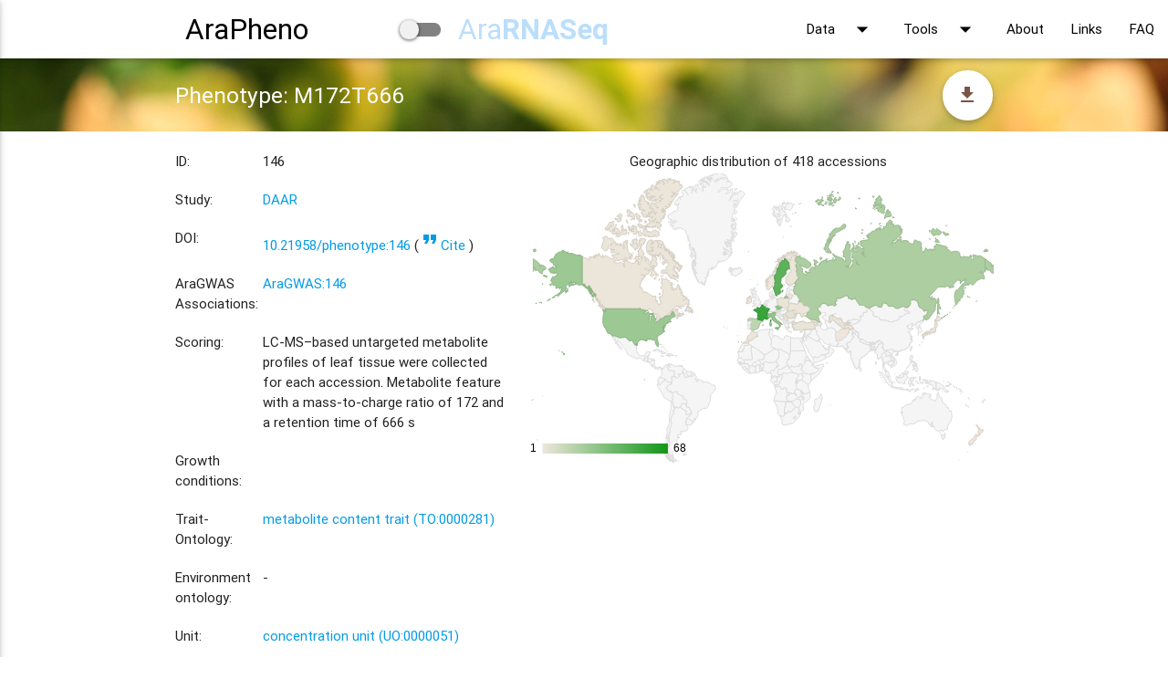

--- FILE ---
content_type: text/html; charset=utf-8
request_url: https://arapheno.1001genomes.org/phenotype/146/
body_size: 176780
content:
<!DOCTYPE html>



<html>
    <head>
        <!--Import Google Icon Font-->
        <title>AraPheno - Phenotype M172T666 </title>
        <link href="https://fonts.googleapis.com/icon?family=Material+Icons" rel="stylesheet">
        <link type="text/css" rel="stylesheet" href="/static/css/materialize.min.css" media="screen,projection"/>
        <link type="text/css" rel="stylesheet" href="/static/css/arapheno.css" media="screen,projection"/>
        <script type="text/javascript" src="https://www.gstatic.com/charts/loader.js"></script>
        <script type="text/javascript" src="https://www.google.com/jsapi"></script>
        <script type="text/javascript" src="//cdnjs.cloudflare.com/ajax/libs/intro.js/2.1.0/intro.min.js"></script>
        <link rel="stylesheet" href="//cdnjs.cloudflare.com/ajax/libs/intro.js/2.1.0/introjs.min.css">
        <style>
             body {
                display: flex;
                min-height: 100vh;
                flex-direction: column;
            }

            main {
                flex: 1 0 auto;
                display:flex;
                flex-direction:column;
            }
            .chart {
                height:400px;
                width:100%;
            }
        </style>
        <script>
            (function(i,s,o,g,r,a,m){i['GoogleAnalyticsObject']=r;i[r]=i[r]||function(){
            (i[r].q=i[r].q||[]).push(arguments)},i[r].l=1*new Date();a=s.createElement(o),
            m=s.getElementsByTagName(o)[0];a.async=1;a.src=g;m.parentNode.insertBefore(a,m)
            })(window,document,'script','https://www.google-analytics.com/analytics.js','ga');

            ga('create', 'UA-26150757-7', 'auto');
            ga('set', 'anonymizeIp', true);
            ga('send', 'pageview');

        </script>
    </head>

    <body>
        <script type="text/javascript" src="/static/js/jquery-2.2.4.min.js"></script>
        <script type="text/javascript" src="/static/js/materialize.min.js"></script>
        

<script type="text/javascript">
jQuery(function($) {
function getCookie(name) {
    var cookieValue = null;
    if (document.cookie && document.cookie != '') {
        var cookies = document.cookie.split(';');
        for (var i = 0; i < cookies.length; i++) {
            var cookie = jQuery.trim(cookies[i]);
            // Does this cookie string begin with the name we want?
            if (cookie.substring(0, name.length + 1) == (name + '=')) {
                cookieValue = decodeURIComponent(cookie.substring(name.length + 1));
                break;
            }
        }
    }
    return cookieValue;
}
function csrfSafeMethod(method) {
    // these HTTP methods do not require CSRF protection
    return (/^(GET|HEAD|OPTIONS|TRACE)$/.test(method));
}
function sameOrigin(url) {
    // test that a given url is a same-origin URL
    // url could be relative or scheme relative or absolute
    var host = document.location.host; // host + port
    var protocol = document.location.protocol;
    var sr_origin = '//' + host;
    var origin = protocol + sr_origin;
    // Allow absolute or scheme relative URLs to same origin
    return (url == origin || url.slice(0, origin.length + 1) == origin + '/') ||
        (url == sr_origin || url.slice(0, sr_origin.length + 1) == sr_origin + '/') ||
        // or any other URL that isn't scheme relative or absolute i.e relative.
        !(/^(\/\/|http:|https:).*/.test(url));
}
$.ajaxSetup({
    beforeSend: function(xhr, settings) {
        if (!csrfSafeMethod(settings.type) && sameOrigin(settings.url)) {
            // Send the token to same-origin, relative URLs only.
            // Send the token only if the method warrants CSRF protection
            // Using the CSRFToken value acquired earlier
            xhr.setRequestHeader("X-CSRFToken", getCookie('csrftoken'));
        }
    }
});
});
</script>


<script type="text/javascript" src="/static/autocomplete_light/django_admin.js"></script>
<script type="text/javascript" src="/static/autocomplete_light/autocomplete.js"></script>
<script type="text/javascript" src="/static/autocomplete_light/widget.js"></script>
<script type="text/javascript" src="/static/autocomplete_light/addanother.js"></script>
<script type="text/javascript" src="/static/autocomplete_light/text_widget.js"></script>
<script type="text/javascript" src="/static/autocomplete_light/remote.js"></script>
<link rel="stylesheet" type="text/css" href="/static/autocomplete_light/style.css" />

        <div class="navbar-fixed">
        <nav class="white">
            <div class="nav-wrapper row">
                <div id="title-container" class="container">
                    <div class="switch">
                        <label>
                            <div class="col s3">
                            <a id="logo-container" href="/" class="brand-logo black-text">AraPheno</a>
                        </div>
                        <div class="col s1 hide-on-med-and-down">
                                <input type="checkbox"  }} id="rnaseq-input-base">
                                <span id="rnaseq-lever" class="lever" ></span>
                            </div>
                            <div class="col s3 hide-on-med-and-down">
                                    <a id="other-view" href="/rnaseq" class="brand-logo blue-text text-lighten-4">Ara<b class="">RNASeq</b></a>
                                </div>
                        </label>
                    </div>
                </div>

                <!-- </div> -->
                <ul class="right hide-on-med-and-down black-text">
                    <li>
                        <a class="dropdown-button black-text" href="#!" data-activates="datadropdown">Data<i class="material-icons right black-text">arrow_drop_down</i></a>
                        <ul id="datadropdown" class="dropdown-content brown">
                            <li><a class="white-text" href="/studies">Studies</a></li>
                            <li class="divider"></li>
                            <li><a class="white-text" href="/phenotypes">Phenotypes</a></li>
                            <li class="divider"></li>
                            <li><a class="white-text" href="/rnaseqs">RNASeq</a></li>
                            <li class="divider"></li>
                            <li><a class="white-text" href="/accessions">Accessions</a></li>
                            <li class="divider"></li>
                            <li><a class="white-text" href="/ontology/">Ontologies</a></li>

                        </ul>
                    </li>
                    <li>
                        <a class="dropdown-button black-text" href="#!" data-activates="toolsdropdown">Tools<i class="material-icons right black-text">arrow_drop_down</i></a>
                        <ul id="toolsdropdown" class="dropdown-content brown">
                            <li><a class="white-text" href="/correlation">Phenotype Correlation</a></li>
                            <li class="divider"></li>
                            <li><a class="white-text" href="/transformation">Phenotype Transform</a></li>
                            <li class="divider"></li>
                            <li><a class="white-text" href="/faq/rest/">REST API</a></li>
                        </ul>
                    </li>

                    <li><a class="black-text" href="/about">About</a></li>
                    <li><a class="black-text" href="/links">Links</a></li>
                    <li><a class="black-text modal-trigger" href="#faqmodal">FAQ</a></li>
                </ul>

                <ul id="nav-mobile" class="side-nav">
                    <li class="no-padding">
                    <ul class="collapsible collapsible-accordion">
                    <li>
                    <a class="collapsible-header waves-effect waves-grey"><strong>AraPheno Data</strong></a>
                    <div class="collapsible-body" style="display: block;">
                        <ul>
                        <li><a class="black-text" href="/studies">View Studies</a></li>
                        <li><a class="black-text" href="/phenotypes">View Phenotypes</a></li>
                        <li><a class="black-text" href="/accessions">View Master Accessions</a></li>
                        </ul>
                    </div>
                    </li>
                    </ul>

		    <li class="divider"></li>
                    <ul class="collapsible collapsible-accordion">
                    <li>
                    <a class="collapsible-header waves-effect waves-grey"><strong>AraRNASeq</strong></a>
                    <div class="collapsible-body" style="display: block;">
                        <ul>
                            <li><a class="black-text" href="/rnaseq_studies">View RNASeq Studies</a></li>
                            <li><a class="black-text" href="/rnaseqs">View RNASeq Data</a></li>
                        </ul>
                    </div>
                    </li>
		    </ul>

                    <li class="divider"></li>
                    <ul class="collapsible collapsible-accordion">
                    <li>
                    <a class="collapsible-header waves-effect waves-grey"><strong>AraPheno Tools</strong></a>
                    <div class="collapsible-body" style="display: block;">
                        <ul>
                            <li><a class="black-text" href="/correlation">Phenotype Correlation</a></li>
                            <li><a class="black-text" href="/transformation">Phenotype Transform</a></li>
                            <li><a class="black-text" href="/faq/rest/">REST API</a></li>
                        </ul>
                    </div>
                    </li>
                    </ul>

                    <li class="divider"></li>
                    <li><a class="black-text" href="/about">About</a></li>
                    <li><a class="black-text" href="/links">Links</a></li>
                    <li><a class="black-text" href="/faq">FAQ</a></li>

                    </li>

                </ul>
                <a href="#" data-activates="nav-mobile" class="button-collapse"><i class="material-icons black-text">menu</i></a>
            </div>
        </nav>
        </div>
        <main>
        

<div id="citationModal" class="modal">
    <div class="modal-content">
        <h4>Citation for "M172T666"</h4>
        <div class="row">
            <div class="col s12">
                <ul class="tabs" id='citationtabs'>
                    <li class="tab col s3"><a href="#apa">APA</a></li>
                    <li class="tab col s3"><a href="#bibtex">BibTeX</a></li>
                    <li class="tab col s3"><a href="#ris">RIS</a></li>
                </ul>
            </div>
            <div id="apa" class="col s12">
              <div class="divider"></div>
                <div class="section">
                    <h5>Original publication</h5>
                    
                    <pre>
Renee C. Strauch, Elisabeth Svedin, Brian Dilkes, Clint Chapple and Xu Lia. (2015).
Discovery of a novel amino acid racemase through exploration of natural variation in Arabidopsis thaliana.
PNAS. 112. 11726-11731.
doi:10.1073/pnas.1503272112
                    </pre>
                    
                </div>
                 <div class="divider"></div>
                <div class="section">
                    <h5>AraPheno phenotype</h5>
<pre>
Xu Li. (2016). M172T666. doi:10.21958/phenotype:146
</pre>
                </div>
                <div class="divider"></div>
                <div class="section">
                    <h5>AraPheno</h5>
                    <pre>
Matteo Togninalli,  Ümit Seren,  Jan A Freudenthal,  J Grey Monroe,  Dazhe Meng, Magnus Nordborg,  Detlef Weigel,  Karsten Borgwardt,  Arthur Korte, Dominik G Grimm,
AraPheno and the AraGWAS Catalog 2020: a major database update including RNA-Seq and knockout mutation data for Arabidopsis thaliana,
Nucleic Acids Research, 2019,
https://doi.org/10.1093/nar/gkz925
		    </pre><br>
                    <pre>
Ümit Seren, Dominik Grimm, Joffrey Fitz, Detlef Weigel, Magnus Nordborg, Karsten Borgwardt, Arthur Korte,
AraPheno: a public database for Arabidopsis thaliana phenotypes,
Nucleic Acids Research, Volume 45, Issue D1, January 2017, Pages D1054–D1059,
https://doi.org/10.1093/nar/gkw986
                    </pre>
                </div>
            </div>
            <div id="bibtex" class="col s12">
              <div class="divider"></div>
                <div class="section">
                    <h5>Original publication</h5>
                    
<pre>
@article{https://doi.org/10.1073/pnas.1503272112,
    author = {Renee C. Strauch, Elisabeth Svedin, Brian Dilkes, Clint Chapple and Xu Lia},
    title = {Discovery of a novel amino acid racemase through exploration of natural variation in Arabidopsis thaliana},
    journal = {PNAS},
    volume = {112},
    doi = {10.1073/pnas.1503272112},
    year = {2015},
    pages = {}
}
</pre>
                    
                </div>
                 <div class="divider"></div>
                <div class="section">
                    <h5>AraPheno phenotype</h5>
                    <pre>
@misc{https://doi.org/10.21958/phenotype:146,
    doi = {10.21958/phenotype:146},
    url = {http://arapheno.1001genomes.org/phenotype/146},
    author = {Xu Li},
    language = {en-us},
    title = {M172T666},
    publisher = {Xu Li},
    year = = {2016}
}
                    </pre>
                </div>
                <div class="divider"></div>
                <div class="section">
                    <h5>AraPheno</h5>
                    <pre>
@article{gkz925,
    author = {Matteo Togninalli,  Ümit Seren,  Jan A Freudenthal,  J Grey Monroe,  Dazhe Meng, Magnus Nordborg,  Detlef Weigel,  Karsten Borgwardt,  Arthur Korte, Dominik G Grimm},
    title = {AraPheno and the AraGWAS Catalog 2020: a major database update including RNA-Seq and knockout mutation data for Arabidopsis thaliana },
    journal = {Nucleic Acids Research},
    doi = {10.1093/nar/gkz925},
    year = {2019},
}
		    </pre><br>
                    <pre>
@article{gkw986,
    author = {Ümit Seren, Dominik Grimm, Joffrey Fitz, Detlef Weigel, Magnus Nordborg, Karsten Borgwardt, Arthur Korte},
    title = {AraPheno: a public database for Arabidopsis thaliana phenotypes},
    journal = {Nucleic Acids Research},
    volume = {45},
    doi = {10.1093/nar/gkw986},
    year = {2017},
    pages = {D1054–D1059}
}
                    </pre>
                </div>
            </div>
            <div id="ris" class="col s12">
              <div class="divider"></div>
                <div class="section">
                    <h5>Original publication</h5>
                    
                    <pre>
TY  - JOUR
AU  - Renee C. Strauch
AU  - Elisabeth Svedin
AU  - Brian Dilkes
AU  - Clint Chapple and Xu Lia
T1  - Discovery of a novel amino acid racemase through exploration of natural variation in Arabidopsis thaliana
LA  - eng
SP  - 11726
EP  - 11731
VL  - 112
PY  - 2015
DO  - 10.1073/pnas.1503272112
JF  - PNAS
                    </pre>
                    
                </div>
                 <div class="divider"></div>
                <div class="section">
                    <h5>AraPheno phenotype</h5>
                    <pre>
TY  - GEN
AU  - Xu Li
T1  - M172T666
LA  - eng
PY  - 2016
UR  - http://arapheno.1001genomes.org/phenotype/146
DO  - 10.21958/phenotype:146
PB  - Xu Li
                    </pre>
                </div>
                <div class="divider"></div>
                <div class="section">
                    <h5>AraPheno</h5>
                    <pre>
TY  - JOUR
AU  - Togninalli, Matteo
AU  - Seren, Ümit
AU  - Freudenthal, Jan A
AU  - Monroe, J Grey
AU  - Meng, Dazhe
AU  - Nordborg, Magnus
AU  - Weigel, Detlef
AU  - Borgwardt, Karsten
AU  - Korte, Arthur
AU  - Grimm, Dominik G
T1  - AraPheno and the AraGWAS Catalog 2020: a major database update including RNA-Seq and knockout mutation data for Arabidopsis thaliana 
LA  - eng
PY  - 2019
DO  - 10.1093/nar/gkwgkz925
JF  - Nucleic acids research
		    </pre><br>
                    <pre>
TY  - JOUR
AU  - Seren, Ümit
AU  - Grimm, Dominik
AU  - Fitz, Joffrey
AU  - Weigel, Detlef
AU  - Nordborg, Magnus
AU  - Borgwardt, Karsten
AU  - Korte, Arthur
T1  - AraPheno: a public database for Arabidopsis thaliana phenotypes
LA  - eng
SP  - D1054
EP  - D1059
VL  - 45
PY  - 2017
DO  - 10.1093/nar/gkw986
JF  - Nucleic acids research
                    </pre>
                </div>
            </div>
        </div>
    </div>
    <div class="modal-footer">
        <a href="#!" class="modal-close waves-effect waves-green btn-flat">Close</a>
    </div>
</div>


<div id="index-banner" class="parallax-container" style="height:80px">
    <div class="section no-pad-bot">
        <div class="container">
            <h5 class="white-text">Phenotype: M172T666</h5>
            <div style="position: relative;">
            <div class="fixed-action-btn horizontal click-to-toggle" style="position: absolute; display: inline-block; bottom: -4px; right: 0px;z-index:1;">
                <a class="btn-floating btn-large white">
                    <i class="large material-icons brown-text" id="download_btn">file_download</i>
                </a>
                <ul>
                    <li><a href="/rest/phenotype/146.csv" class="btn-floating yellow darken-3 black-text" style="font-size:10px;text-align:center;font-weight:bold">Meta</a></li>
                    <li><a href="#downloadmodal" class="btn-floating green black-text waves-effect modal-trigger" style="font-size:10px;text-align:center;font-weight:bold">Values</a></li>
                </ul>
            </div>
            </div>
        </div>
    </div>
    <div class="parallax"><img src="/static/img/ara2.jpg" alt="Unsplashed background img 1"></div>
</div>

<div id="downloadmodal" class="modal">
    <div class="modal-content">
        <h4>Choose a download format</h4>
        <ul class="collection">
            <a href="/rest/phenotype/146/values.csv">
                <div>
                <li class="collection-item avatar">
                <i class="material-icons circle brown">file_download</i>
                <span class="title black-text">CSV</span>
                <p class="black-text light">
                Download the phenotypic values for the phenotype <strong>M172T666</strong> in CSV format<br>
                This format includes meta-information for the accessions, such as latitude and longitude.
                </p>
                </li></div>
            </a>
            <a href="/rest/phenotype/146/values.plink">
                <div>
                <li class="collection-item avatar">
                <i class="material-icons circle amber">file_download</i>
                <span class="title black-text">PLINK</span>
                <p class="black-text light">
                Download the phenotypic values for the phenotype <strong>M172T666</strong> in PLINK format<br>
                This format only contains the accession ids and its phenotypic values.
                </p>
                </li></div>
            </a>
            <a href="/rest/phenotype/146/values.json">
                <div>
                <li class="collection-item avatar">
                <i class="material-icons circle light-blue">file_download</i>
                <span class="title black-text">JSON</span>
                <p class="black-text light">
                Download the phenotypic values for the phenotype <strong>M172T666</strong> in JSON format<br>
                This format includes meta-information for the accessions, such as latitude and longitude.
                </p>
                </li></div>
            </a>
        </ul>
    </div>
</div>

<div class="container">
        <br>
        <div class="row">
        <div class="col s12 m5" id="infos">
            <div class="row">
                <div class="col s3">
                    <span>ID:</span>
                </div>
                <div class="col s9">
                    146
                </div>
            </div>
            <div class="row">
                <div class="col s3">
                    <span>Study:</span>
                </div>
                <div class="col s9">
                    <a href="/study/4"><span>DAAR</span></a>
                </div>
            </div>
            <div class="row">
                <div class="col s3">
                    <span>DOI:</span>
                </div>
                <div class="col s9">
                    <span><a href="http://search.datacite.org/works/10.21958/phenotype:146" target="_blank">10.21958/phenotype:146</a> (<a  class="modal-trigger" href="#citationModal"><i class="material-icons">format_quote</i>Cite
                    </a>)</span>
                </div>
            </div>
            <div class="row">
                <div class="col s3">
                    <span>AraGWAS Associations:</span>
                </div>
                <div class="col s9">
			<span><a href="https://aragwas.1001genomes.org/#/study/146" target="_blank">AraGWAS:146</a> </span>
                </div>
            </div>
            <div class="row">
                <div class="col s3">
                    <span>Scoring:</span>
                </div>
                <div class="col s9">
                    <span>LC-MS–based untargeted metabolite profiles of leaf tissue were collected for each accession. Metabolite feature with a mass-to-charge ratio of 172 and a retention time of 666 s</span>
                </div>
            </div>
            <div class="row">
                <div class="col s3">
                    <span>Growth conditions:</span>
                </div>
                <div class="col s9">
                    <span></span>
                </div>
            </div>
            <div class="row">
                <div class="col s3">
                    <span>Trait-Ontology:</span>
                </div>
                <div class="col s9">
                    <span>
                        
                            <a href="https://bioportal.bioontology.org/ontologies/PTO?p=classes&amp;conceptid=http://purl.obolibrary.org/obo/TO_0000281" target="_blank">metabolite content trait (TO:0000281)</a>
                        
                    </span>
                </div>
            </div>
            <div class="row">
                <div class="col s3">
                    <span>Environment ontology:</span>
                </div>
                <div class="col s9">
                    <span>
                        
                            -
                        
                    </span>
                </div>
            </div>
            <div class="row">
                <div class="col s3">
                    <span>Unit:</span>
                </div>
                <div class="col s9">
                    <span>
                        
                            <a href="https://bioportal.bioontology.org/ontologies/UO?p=classes&amp;conceptid=http://purl.obolibrary.org/obo/UO_0000051" target="_blank">concentration unit (UO:0000051)</a>
                        
                    </span>
                </div>
            </div>
            <div class="row">
                <div class="col s3">
                    <span>Shapiro-Wilk*:</span>
                </div>
                <div class="col s9">
                    <span>
                        &#39;1.16e-23&#39; (p-value)
                    </span>
                </div>
            </div>
            <div class="row">
                <div class="col s3">
                    <span>Submission date:</span>
                </div>
                <div class="col s9">
                    <span>July 4, 2016, 11:48 a.m.</span>
                </div>
            </div>
            <div class="row">
            <span style="font-size:11px;">* The Shapiro-Wilk test tests the null hypothesis that the data was drawn from a normal distribution.</span>
            </div>
        </div>
        <div class="col s12 m7" style="text-align:center" id="geo_chart_container">
            <span >Geographic distribution of 418 accessions</span>
            <div id="geo_chart" style="width:100%;height:100%"></div>
        </div>
            <div class="row">
                <div class="col s12"><h5>Phenotype Publications</h5></div>
                <div class="col s12">
                     <ul class="collection">
                        
                            <li class="collection-item">
                                <span class="title">
                                    
                                    <a href="http://www.ncbi.nlm.nih.gov/pubmed/26324904" target="_blank">Discovery of a novel amino acid racemase through exploration of natural variation in Arabidopsis thaliana</a>
                                    
                                </span>
                                <p class="author-list">
                                    Renee C. Strauch, Elisabeth Svedin, Brian Dilkes, Clint Chapple and Xu Lia
                                </p>
                                <p class="publication-details">
                                    PNAS. 2015 112: 11726-11731. doi: 10.1073/pnas.1503272112
                                </p>
                            </li>
                        
                    </ul>
                </div>
            </div>

    </div>
    <div class="row">
        <div class="col s12">
            <ul class="tabs">
                <li class="tab col s3"><a href="#histogram" id="histogram_link" class="active brown-text">Histogram</a></li>
                <li class="tab col s3"><a  href="#explorer" id="explorer_link" class="brown-text">Explorer</a></li>
                <li class="tab col s3"><a href="#table" id="table_link" class="brown-text">Table</a></li>
                <div class="indicator brown" style="z-index:1"></div>
            </ul>
        </div>
        <div id="histogram" class="col s12" style="height:500px">
            <h5>
                <center><a href="/phenotype/146/transformation/">Show transformations</a></center>
            </h5>
            <div id="histogram_chart" class="chart"></div>
        </div>
        <div id="explorer" class="col s12" style="height:500px;width:100%;">
            <div id="explorer_chart" class="chart">
                <div class="flash_warning">
                    <h5 id="flash_warning" >
                        This visualization requires Flash to be active/installed.<br>
                        If you use Safari, try Firefox or Chrome
                    </h5>
                </div>
            </div>
        </div>
        <div id="table" class="col s12" style="height:500px">
            <div id="table_chart" class="chart"></div>
        </div>
    </div>
</div>


<script type="text/javascript">
    var geoChrt,geoChartData,histogramChart,histogramData,explorerChart,explorerData, tableChart;
    $(document).ready(function(){
        $('.parallax').parallax();

        $('.modal-trigger').leanModal({
            dimissible:true,
            in_duration: 300,
        });

        $('ul.tabs').on('click', 'a', function(e) {
            var target = e.currentTarget;
            if (target.id === 'explorer_link') {
                width = $('#explorer').width();
                explorerChart.draw(explorerData,{width:width,height:500});
            }
        });

        if (RegExp('multipage', 'gi').test(window.location.search)) {
            var steps = [
                {
                    element: '#download_btn',
                    intro: 'The user can download the phenotype values in CSV format'
                },
                {
                    element: '#infos',
                    intro: 'General information about the selected phenotype are displayed here'
                },
                {
                    element: '#geo_chart_container',
                    intro: 'The geographic distrubtion of the accessions that where phenotyped are displayed on this map'
                },
                {
                    element: '#histogram_chart',
                    intro: 'The phenotypic distribution is displayed as a Histogram',
                    position: 'top'
                },
                {
                    element: '#explorer_chart',
                    intro: 'This <b>explorer</b> chart combines the phenotype values with information of the corresponding accessions. This way interesting pattern can be discovered. The user can choose between viewing the data as a barchart or as a bubble chart. <b>Note: the chart requires flash</b>',
                    position: 'top'
                },
                {
                    element: '#table_chart',
                    intro: 'The same information as in the previous explorer chart are shown in tabular form',
                    position: 'top'
                }

            ];
            var intro = introJs();
            intro.setOptions({steps:steps}).onbeforechange(function(target) {
                if (target.id === 'explorer_chart') {
                     $('ul.tabs').tabs('select_tab', 'explorer');
                }
                else if (target.id == 'table_chart') {
                    $('ul.tabs').tabs('select_tab', 'table');
                }
            });
            intro.start().oncomplete(function() {
                ga('send', 'event', 'Tour', 'complete','Phenotype Detail');
            }).onexit(function() {
                ga('send', 'event', 'Tour', 'exit','Phenotype Detail');
            });
        }

    });
    google.load('visualization', '1.0', {'packages':['corechart','geochart','motionchart','table']});
    google.setOnLoadCallback(drawCharts);

    function drawCharts() {
        geoChart =  new google.visualization.GeoChart(document.getElementById('geo_chart'));
        histogramChart =  new google.visualization.Histogram(document.getElementById('histogram_chart'));
        explorerChart = new google.visualization.MotionChart(document.getElementById('explorer_chart'));
        tableChart = new google.visualization.Table(document.getElementById('table_chart'));

        
        geoChartData = google.visualization.arrayToDataTable([
          ['Country', 'Frequency'],
          
             [ "Turkey", 3 ],
          
             [ "DEN", 1 ],
          
             [ "NED", 17 ],
          
             [ "LIB", 1 ],
          
             [ "Tajikistan", 1 ],
          
             [ "New Zealand", 1 ],
          
             [ "Italy", 29 ],
          
             [ "BUL", 3 ],
          
             [ "US", 26 ],
          
             [ "UNK", 1 ],
          
             [ "Russia", 21 ],
          
             [ "POR", 4 ],
          
             [ "Czech Republic", 30 ],
          
             [ "Norway", 1 ],
          
             [ "Sweden", 45 ],
          
             [ "Romania", 4 ],
          
             [ "SUI", 6 ],
          
             [ "Austria", 6 ],
          
             [ "UK", 46 ],
          
             [ "Ireland", 1 ],
          
             [ "Serbia", 2 ],
          
             [ "Canada", 2 ],
          
             [ "Uzbekistan", 3 ],
          
             [ "Finland", 2 ],
          
             [ "SRV", 1 ],
          
             [ "Lithuania", 2 ],
          
             [ "Ukraine", 2 ],
          
             [ "Spain", 16 ],
          
             [ "Azerbaijan", 2 ],
          
             [ "Afghanistan", 1 ],
          
             [ "Georgia", 3 ],
          
             [ "Morocco", 2 ],
          
             [ "Belgium", 3 ],
          
             [ "GER", 68 ],
          
             [ "France", 56 ],
          
             [ "Cape Verde", 1 ],
          
             [ "Poland", 3 ],
          
             [ "Japan", 2 ],
          
        ],false);

        histogramData = google.visualization.arrayToDataTable([
          ['Phenotype', 'Frequency'],
          [ "Pro-0 (29155)", 6.93 ],[ "An-1 (29158)", 9.6 ],[ "MIB-84 (29161)", 13.7 ],[ "Kelsterbach-2 (29164)", 13.76 ],[ "Utrecht (29167)", 7.44 ],[ "MIB-28 (29170)", 6.82 ],[ "TOU-K-3 (29173)", 6.93 ],[ "Timpo-1 (29176)", 6.4 ],[ "Ost-0 (29179)", 6.8 ],[ "RRS-7 (29182)", 14.72 ],[ "Sparta-1 (29185)", 6.88 ],[ "Sapporo-0 (29188)", 7.24 ],[ "Löv-5 (29191)", 7.03 ],[ "Sij-4 (29194)", 13.02 ],[ "Kly-4 (29197)", 12.49 ],[ "Ör-1 (29200)", 7.11 ],[ "Pn-0 (29203)", 5.81 ],[ "Ep-0 (29206)", 5.96 ],[ "Chat-1 (29209)", 7.37 ],[ "Gr-5 (29212)", 13.27 ],[ "Duk (29215)", 7.42 ],[ "Del-10 (29218)", 7.06 ],[ "Pna-17 (29221)", 7.42 ],[ "CUR-3 (29224)", 7.81 ],[ "CSHL-5 (29227)", 7.12 ],[ "ALL1-3 (29230)", 7.24 ],[ "Shigu-1 (29233)", 11.76 ],[ "Don-0 (29236)", 5.92 ],[ "TÅD 01 (29239)", 6.82 ],[ "Koz-2 (29242)", 13.36 ],[ "T1110 (29245)", 7.41 ],[ "UKSE06-192 (29248)", 7.69 ],[ "Se-0 (29251)", 7.48 ],[ "KNO-11 (29254)", 6.28 ],[ "Gr-1 (29257)", 7.52 ],[ "Ka-0 (29260)", 7.22 ],[ "Pa-1 (29263)", 6.17 ],[ "Xan-1 (29266)", 7.0 ],[ "Hau-0 (29269)", 13.06 ],[ "JEA (29272)", 6.07 ],[ "Dobra-1 (29275)", 7.36 ],[ "Stepn-2 (29278)", 13.18 ],[ "DraIV 1-5 (29281)", 6.73 ],[ "Ey15-2 (29284)", 6.75 ],[ "PAR-5 (29287)", 6.99 ],[ "Kastel-1 (29290)", 6.65 ],[ "MIB-15 (29293)", 13.76 ],[ "UKSE06-349 (29296)", 7.5 ],[ "Koch-1 (29299)", 7.12 ],[ "Ors-1 (29302)", 6.9 ],[ "Edi-0 (29305)", 6.94 ],[ "Rmx-A180 (29308)", 7.43 ],[ "Aitba-2 (29311)", 7.26 ],[ "Ct-1 (29314)", 7.51 ],[ "Lund (29317)", 7.36 ],[ "Hi-0 (29320)", 6.09 ],[ "Liarum (29323)", 6.08 ],[ "LL-0 (29326)", 6.92 ],[ "UKSE06-482 (29329)", 7.23 ],[ "Kelsterbach-4 (29332)", 7.14 ],[ "Ciste-1 (29335)", 5.98 ],[ "Co-4 (29338)", 6.87 ],[ "TOU-H-13 (29341)", 6.52 ],[ "Ra-0 (29344)", 6.11 ],[ "Arby-1 (29347)", 6.52 ],[ "C24 (29350)", 8.12 ],[ "Jablo-1 (29353)", 5.69 ],[ "Dra3-1 (29356)", 7.37 ],[ "NFA-8 (29359)", 6.57 ],[ "St-0 (29362)", 6.16 ],[ "T540 (29365)", 6.04 ],[ "Est-1 (29368)", 13.42 ],[ "Boot-1 (29371)", 7.69 ],[ "Lerik1-3 (29374)", 5.89 ],[ "MNF-Jac-32 (29377)", 8.46 ],[ "Bay-0 (29380)", 6.13 ],[ "Je-0 (29383)", 7.12 ],[ "NFC-20 (29386)", 13.36 ],[ "Hey-1 (29389)", 13.07 ],[ "328PNA054 (29392)", 15.0 ],[ "WalHaesB4 (29395)", 12.98 ],[ "T1040 (29398)", 7.22 ],[ "Wil-1 (29401)", 6.08 ],[ "Kly-1 (29404)", 12.82 ],[ "Dra-2 (29407)", 7.19 ],[ "PHW-35 (29410)", 11.56 ],[ "Tsu-0 (29413)", 6.85 ],[ "Ge-0 (29416)", 8.37 ],[ "Wc-2 (29419)", 13.75 ],[ "Eden-2 (29422)", 6.36 ],[ "Lag2-2 (29425)", 6.72 ],[ "Da(1)-12 (29428)", 6.62 ],[ "Yo-0 (29431)", 6.07 ],[ "Fäb-4 (29434)", 7.64 ],[ "TOU-E-11 (29437)", 7.92 ],[ "PHW-36 (29440)", 6.44 ],[ "Pra-6 (29443)", 8.19 ],[ "Oy-0 (29446)", 6.31 ],[ "NFA-10 (29449)", 5.96 ],[ "MOG-37 (29452)", 5.14 ],[ "Tottarp-2 (29455)", 5.94 ],[ "Sap-0 (29458)", 7.12 ],[ "Wt-3 (29461)", 13.19 ],[ "Petergof (29464)", 8.25 ],[ "WAR (29467)", 6.87 ],[ "Sav-0 (29470)", 6.65 ],[ "Shigu-2 (29473)", 13.45 ],[ "UKSE06-062 (29476)", 7.74 ],[ "Pr-0 (29479)", 7.1 ],[ "TOU-A1-43 (29482)", 6.81 ],[ "UKSE06-628 (29485)", 7.84 ],[ "Alc-0 (29488)", 6.59 ],[ "Fjä1-5 (29491)", 6.98 ],[ "Lp2-6 (29494)", 7.53 ],[ "Rak-2 (29497)", 7.71 ],[ "MNF-Pot-68 (29500)", 6.83 ],[ "Sav-0 (29503)", 6.48 ],[ "Lis-1 (29506)", 7.04 ],[ "ZdrI 2-25 (29509)", 5.61 ],[ "Ciste-2 (29512)", 13.63 ],[ "Mitterberg-1-181 (29515)", 7.32 ],[ "T1080 (29518)", 8.6 ],[ "Nie1-2 (29521)", 6.32 ],[ "Bu-0 (29524)", 8.77 ],[ "Pla-0 (29527)", 6.58 ],[ "Bor-1 (29530)", 5.65 ],[ "Hh-0 (29533)", 12.49 ],[ "T1060 (29536)", 6.59 ],[ "Moran-1 (29539)", 7.18 ],[ "Lz-0 (29542)", 6.6 ],[ "Paw-3 (29545)", 6.89 ],[ "An-2 (29548)", 6.89 ],[ "DraIV 6-35 (29551)", 12.72 ],[ "Hov4-1 (29554)", 13.62 ],[ "TOU-I-17 (29557)", 7.7 ],[ "Pog-0 (29560)", 7.32 ],[ "Ang-0 (29563)", 6.48 ],[ "ÖMö2-1 (29566)", 13.4 ],[ "Ann-1 (29569)", 7.46 ],[ "HR-5 (29572)", 6.36 ],[ "Zu-1 (29575)", 8.43 ],[ "Go-0 (29578)", 5.61 ],[ "TOU-A1-116 (29581)", 8.18 ],[ "Rennes-1 (29584)", 7.39 ],[ "Sei-0 (29587)", 4.82 ],[ "Dog-4 (29590)", 12.73 ],[ "Zdr-6 (29593)", 7.33 ],[ "MIB-22 (29596)", 7.96 ],[ "HSm (29599)", 6.86 ],[ "PHW-26 (29602)", 6.31 ],[ "CIBC-17 (29605)", 7.02 ],[ "Mer-6 (29608)", 7.02 ],[ "Nz-1 (29611)", 6.16 ],[ "Castelfed-4-213 (29614)", 7.33 ],[ "Do-0 (29617)", 6.87 ],[ "Tomegap-2 (29620)", 12.13 ],[ "Jl-3 (29623)", 12.84 ],[ "Lip-0 (29626)", 11.73 ],[ "Db-0 (29629)", 13.23 ],[ "Sij-1 (29632)", 12.89 ],[ "Li-3 (29635)", 7.12 ],[ "Bozen-1.2 (29638)", 5.98 ],[ "UKSW06-202 (29641)", 7.01 ],[ "Sg-1 (29644)", 5.68 ],[ "Da-0 (29647)", 13.43 ],[ "Nd-1 (29650)", 12.61 ],[ "MNF-Che-2 (29653)", 6.35 ],[ "Agu-1 (29656)", 6.72 ],[ "Vezzano-2.2 (29659)", 6.77 ],[ "Fi-1 (29662)", 6.63 ],[ "Fr-4 (29665)", 13.48 ],[ "Nc-1 (29668)", 7.1 ],[ "Krot-2 (29671)", 13.73 ],[ "KNO-18 (29674)", 7.1 ],[ "Nw-0 (29677)", 13.68 ],[ "Bak-2 (29680)", 7.89 ],[ "TDr-17 (29683)", 4.74 ],[ "Ting-1 (29686)", 6.76 ],[ "Krazo-2 (29689)", 12.95 ],[ "Ull2-3 (29692)", 6.18 ],[ "Bozen-1.1 (29695)", 6.14 ],[ "UKSE06-278 (29698)", 7.67 ],[ "Aa-0 (29701)", 13.47 ],[ "MNF-Pot-48 (29704)", 7.22 ],[ "Toufl-1 (29707)", 6.42 ],[ "TDr-8 (29710)", 13.19 ],[ "Rsch-4 (29713)", 6.27 ],[ "Mammo-1 (29716)", 6.4 ],[ "Be-1 (29719)", 13.39 ],[ "Kro-0 (29722)", 7.53 ],[ "VOU-1 (29725)", 7.66 ],[ "SLSP-30 (29728)", 7.38 ],[ "PHW-28 (29731)", 6.79 ],[ "Voeran-1 (29734)", 6.67 ],[ "Fjä1-2 (29737)", 7.55 ],[ "Fjä1-1 (29740)", 6.98 ],[ "Tuescha-9 (29743)", 8.61 ],[ "Van-0 (29746)", 13.56 ],[ "TDr-1 (29749)", 8.09 ],[ "Lc-0 (29752)", 7.87 ],[ "Lago-1 (29755)", 6.21 ],[ "Ca-0 (29758)", 13.73 ],[ "TOU-I-2 (29761)", 7.03 ],[ "Ors-2 (29764)", 6.18 ],[ "Tha-1 (29767)", 6.72 ],[ "VOU-2 (29770)", 6.33 ],[ "Altenb-2 (29773)", 6.52 ],[ "Sq-8 (29776)", 13.43 ],[ "Sp-0 (29779)", 13.81 ],[ "Ta-0 (29782)", 7.11 ],[ "Rovero-1 (29785)", 6.04 ],[ "Com-1 (29788)", 7.42 ],[ "UKNW06-436 (29791)", 6.55 ],[ "Ag-0 (29794)", 6.71 ],[ "LDV-14 (29797)", 7.41 ],[ "Ws (29800)", 13.89 ],[ "UKNW06-386 (29803)", 7.46 ],[ "HKT2.4 (29806)", 12.6 ],[ "Bak-7 (29809)", 7.92 ],[ "No-0 (29812)", 7.21 ],[ "Ull2-5 (29815)", 12.47 ],[ "Gu-1 (29818)", 13.87 ],[ "Ob-1 (29821)", 13.29 ],[ "Lis-2 (29824)", 9.14 ],[ "UduI 1-34 (29827)", 7.79 ],[ "Got-7 (29830)", 12.73 ],[ "PAR-4 (29833)", 6.77 ],[ "PAR-3 (29836)", 6.87 ],[ "PHW-22 (29839)", 6.36 ],[ "Kl-5 (29842)", 12.37 ],[ "ROM-1 (29845)", 7.75 ],[ "TDr-3 (29848)", 4.24 ],[ "Qui-0 (29851)", 6.43 ],[ "Co-2 (29854)", 6.6 ],[ "Borsk-2 (29857)", 12.89 ],[ "Ped-0 (29860)", 6.17 ],[ "TueV-13 (29863)", 7.03 ],[ "Angit-1 (29866)", 6.72 ],[ "Baa-1 (29869)", 13.54 ],[ "Sij-2 (29872)", 13.28 ],[ "Hs-0 (29875)", 12.52 ],[ "CAM-61 (29878)", 7.64 ],[ "Bur-0 (29881)", 7.77 ],[ "Ga-0 (29884)", 8.02 ],[ "Tscha-1 (29887)", 13.57 ],[ "Tiv-1 (29890)", 6.09 ],[ "Sten-0 (29893)", 7.39 ],[ "Mammo-2 (29896)", 6.92 ],[ "UKSE06-520 (29899)", 7.02 ],[ "Lm-2 (29902)", 5.72 ],[ "Si-0 (29905)", 7.69 ],[ "T620 (29908)", 7.22 ],[ "TOU-J-3 (29911)", 12.98 ],[ "DraIV 1-14 (29914)", 5.18 ],[ "Apost-1 (29917)", 7.19 ],[ "Rue3.1-31 (29920)", 12.95 ],[ "Belmonte-4-94 (29923)", 7.92 ],[ "Cen-0 (29926)", 6.2 ],[ "LDV-58 (29929)", 7.29 ],[ "Wag-3 (29932)", 7.54 ],[ "Lom1-1 (29935)", 8.17 ],[ "LAC-5 (29938)", 6.6 ],[ "Ede-1 (29941)", 7.38 ],[ "Ste-3 (29944)", 6.61 ],[ "Wei-0 (29947)", 7.13 ],[ "11PNA4.101 (29950)", 7.41 ],[ "Wa-1 (29953)", 6.44 ],[ "Benk-1 (29956)", 10.52 ],[ "Mrk-0 (29959)", 6.3 ],[ "Bs-2 (29962)", 6.47 ],[ "Alst-1 (29965)", 7.41 ],[ "Stepn-1 (29968)", 11.69 ],[ "Nemrut-1 (29971)", 7.06 ],[ "TOU-H-12 (29974)", 6.94 ],[ "Lp2-2 (29977)", 7.63 ],[ "Blh-1 (29980)", 13.28 ],[ "Bla-1 (29983)", 7.37 ],[ "Lillö-1 (29986)", 7.78 ],[ "PHW-31 (29989)", 6.54 ],[ "Lecho-1 (29992)", 13.91 ],[ "Ge-1 (29995)", 5.57 ],[ "Copac-1 (29998)", 6.81 ],[ "Gie-0 (30001)", 13.55 ],[ "Brö1-6 (30004)", 7.27 ],[ "RRS-10 (30007)", 7.45 ],[ "TOU-C-3 (30010)", 6.4 ],[ "UKNW06-460 (30013)", 5.84 ],[ "Cdm-0 (30016)", 7.31 ],[ "CAM-16 (30019)", 5.63 ],[ "Br-0 (30022)", 6.99 ],[ "Nemrut-1 (30025)", 13.54 ],[ "UKSE06-272 (30028)", 14.54 ],[ "Amel-1 (30031)", 6.91 ],[ "Mc-0 (30034)", 6.95 ],[ "Hod (30037)", 7.77 ],[ "Est-0 (30040)", 13.39 ],[ "Petro-1 (30043)", 6.32 ],[ "Mnz-0 (30046)", 9.81 ],[ "Ha-0 (30049)", 12.88 ],[ "Map-42 (30052)", 8.63 ],[ "Bg-2 (30055)", 7.38 ],[ "Shahdara (30058)", 13.75 ],[ "Sanna-2 (30061)", 6.54 ],[ "Angel-1 (30064)", 6.12 ],[ "PHW-3 (30067)", 5.77 ],[ "Castelfed-4-212 (30070)", 7.76 ],[ "Ga-2 (30073)", 13.21 ],[ "Li-7 (30076)", 7.82 ],[ "Valsi-1 (30079)", 6.94 ],[ "Uod-7 (30082)", 6.69 ],[ "UKSE06-429 (30085)", 8.3 ],[ "App1-16 (30088)", 6.93 ],[ "Cit-0 (30091)", 6.04 ],[ "Pa-2 (30094)", 7.41 ],[ "Li-6 (30097)", 6.26 ],[ "Mt-0 (30100)", 7.36 ],[ "Ty-0 (30103)", 6.87 ],[ "Wag-4 (30106)", 7.98 ],[ "Ven-1 (30109)", 6.89 ],[ "Lisse (30112)", 13.21 ],[ "UKID80 (30115)", 6.58 ],[ "Ara-1 (30118)", 13.12 ],[ "Hovdala-2 (30121)", 13.85 ],[ "LI-OF-095 (30124)", 7.08 ],[ "Ba-1 (30127)", 6.7 ],[ "Blh-2 (30130)", 6.56 ],[ "Leo-1 (30133)", 7.37 ],[ "Cha-0 (30136)", 7.81 ],[ "Rou-0 (30139)", 7.28 ],[ "TDr-18 (30142)", 13.22 ],[ "Kr-0 (30145)", 5.43 ],[ "Ts-1 (30148)", 5.69 ],[ "N7 (30151)", 6.39 ],[ "Li-5:2 (30154)", 13.05 ],[ "Leb-3 (30157)", 13.33 ],[ "Kn-0 (30160)", 5.75 ],[ "UKSE06-351 (30163)", 6.84 ],[ "Pu2-24 (30166)", 7.12 ],[ "LDV-34 (30169)", 5.58 ],[ "Bor-4 (30172)", 6.38 ],[ "UKNW06-059 (30175)", 5.84 ],[ "Gd-1 (30178)", 6.24 ],[ "Mz-0 (30181)", 11.11 ],[ "Nok-1 (30184)", 13.98 ],[ "Wag-5 (30187)", 10.74 ],[ "CIBC-5 (30190)", 6.86 ],[ "Nw-2 (30193)", 13.33 ],[ "TueSB30-3 (30196)", 13.34 ],[ "ALL1-2 (30199)", 7.58 ],[ "Hn-0 (30202)", 13.56 ],[ "Star-8 (30205)", 7.18 ],[ "PHW-33 (30208)", 13.44 ],[ "Uk-2 (30211)", 6.83 ],[ "Cnt-1 (30214)", 6.5 ],[ "PHW-37 (30217)", 6.49 ],[ "Mh-0 (30220)", 6.17 ],[ "Can-0 (30223)", 6.44 ],[ "Pent-1 (30226)", 5.9 ],[ "Col-0 (30229)", 13.77 ],[ "CIBC-2 (30232)", 7.61 ],[ "N13 (30235)", 8.02 ],[ "Ull3-4 (30238)", 7.36 ],[ "Vezzano-2.1 (30241)", 6.62 ],[ "TOU-A1-96 (30244)", 6.47 ],[ "Cvi-0 (30247)", 8.26 ],[ "Or-0 (30250)", 7.31 ],[ "TueWal-2 (30253)", 7.47 ],[ "UKSE06-414 (30256)", 13.56 ],[ "LDV-25 (30259)", 5.94 ],[ "UKNW06-060 (30262)", 7.27 ],[ "TOU-I-6 (30265)", 6.53 ],[ "TOU-A1-115 (30268)", 10.53 ],[ "PHW-20 (30271)", 7.19 ],[ "Old-1 (30274)", 13.53 ],[ "Gy-0 (30277)", 8.98 ],[ "Galdo-1 (30280)", 7.17 ],[ "Jm-1 (30283)", 5.97 ],[ "Kidr-1 (30286)", 12.55 ],[ "Kulturen-1 (30289)", 8.67 ],[ "Sh-0 (30292)", 12.99 ],[ "Ler-1 (30295)", 6.8 ],[ "UKSE06-466 (30298)", 11.51 ],[ "Uk-1 (30301)", 6.5 ],[ "Bå1-2 (30304)", 13.07 ],[ "DraII-1 (30307)", 7.89 ],[ "UKID48 (30310)", 7.65 ],[ "Wl-0 (30313)", 7.25 ],[ "Tamm-2 (30316)", 7.43 ],[ "N4 (30319)", 6.52 ],[ "LAC-3 (30322)", 6.06 ],[ "11ME1.32 (30325)", 6.64 ],[ "Pu2-23 (30328)", 7.75 ],[ "S96 (30331)", 7.07 ],[ "Kin-0 (30334)", 7.68 ],[ "Wt-5 (30337)", 6.36 ],[ "Bsch-0 (30340)", 13.58 ],[ "Rhen-1 (30343)", 5.67 ],[ "TOU-A1-62 (30346)", 13.05 ],[ "Na-1 (30349)", 6.28 ],[ "KBS-Mac-8 (30352)", 8.11 ],[ "Di-1 (30355)", 8.9 ],[ "Gel-1 (30358)", 13.61 ],[ "CIBC-4 (30361)", 12.13 ],[ "PHW-14 (30364)", 6.84 ],[ "Vår2-1 (30367)", 13.62 ],[ "DraIV 6-16 (30370)", 7.22 ],[ "PHW-13 (30373)", 6.92 ],[ "Slavi-1 (30376)", 13.15 ],[ "Mr-0 (30379)", 7.14 ],[ "In-0 (30382)", 7.14 ],[ "Bolin-1 (30385)", 13.65 ],[ "Ws-0.1 (30388)", 14.36 ],[ "PHW-10 (30391)", 7.55 ],[ "Fei-0 (30394)", 5.69 ],[ "ZdrI 2-24 (30397)", 8.73 ],[ "UKID101 (30400)", 8.06 ],[ "Per-1 (30403)", 5.58 ],[ "Es-0 (30406)", 7.05 ],
        ],false);

        explorerData = google.visualization.arrayToDataTable([
          ['ID Name Phenotype','Date','Longitude','Latitude','Phenotype','Accession','Country'],
          
             [ "Pro-0 ID:8213 Phenotype: 6.93"
              ,new Date(1900,1,1), -6.0, 43.25,
              6.93, "Pro-0", "Spain"
            ],
          
             [ "An-1 ID:6898 Phenotype: 9.6"
              ,new Date(1900,1,1), 4.4, 51.2167,
              9.6, "An-1", "Belgium"
            ],
          
             [ "MIB-84 ID:223 Phenotype: 13.7"
              ,new Date(1900,1,1), 5.31667, 47.3833,
              13.7, "MIB-84", "France"
            ],
          
             [ "Kelsterbach-2 ID:7188 Phenotype: 13.76"
              ,new Date(1900,1,1), 8.5333, 50.0667,
              13.76, "Kelsterbach-2", "GER"
            ],
          
             [ "Utrecht ID:7382 Phenotype: 7.44"
              ,new Date(1900,1,1), 5.1145, 52.0918,
              7.44, "Utrecht", "NED"
            ],
          
             [ "MIB-28 ID:178 Phenotype: 6.82"
              ,new Date(1900,1,1), 5.31667, 47.3833,
              6.82, "MIB-28", "France"
            ],
          
             [ "TOU-K-3 ID:386 Phenotype: 6.93"
              ,new Date(1900,1,1), 4.11667, 46.6667,
              6.93, "TOU-K-3", "France"
            ],
          
             [ "Timpo-1 ID:9968 Phenotype: 6.4"
              ,new Date(1900,1,1), 16.27, 39.27,
              6.4, "Timpo-1", "Italy"
            ],
          
             [ "Ost-0 ID:8351 Phenotype: 6.8"
              ,new Date(1900,1,1), 18.37, 60.25,
              6.8, "Ost-0", "Sweden"
            ],
          
             [ "RRS-7 ID:7514 Phenotype: 14.72"
              ,new Date(1900,1,1), -86.4251, 41.5609,
              14.72, "RRS-7", "US"
            ],
          
             [ "Sparta-1 ID:6085 Phenotype: 6.88"
              ,new Date(1900,1,1), 13.2145, 55.7097,
              6.88, "Sparta-1", "Sweden"
            ],
          
             [ "Sapporo-0 ID:7330 Phenotype: 7.24"
              ,new Date(1900,1,1), 141.346, 43.0553,
              7.24, "Sapporo-0", "Japan"
            ],
          
             [ "Löv-5 ID:6046 Phenotype: 7.03"
              ,new Date(1900,1,1), 18.079, 62.801,
              7.03, "Löv-5", "Sweden"
            ],
          
             [ "Sij-4 ID:10010 Phenotype: 13.02"
              ,new Date(1900,1,1), 70.05, 41.45,
              13.02, "Sij-4", "Uzbekistan"
            ],
          
             [ "Kly-4 ID:9952 Phenotype: 12.49"
              ,new Date(1900,1,1), 82.55, 51.32,
              12.49, "Kly-4", "Russia"
            ],
          
             [ "Ör-1 ID:6074 Phenotype: 7.11"
              ,new Date(1900,1,1), 16.1308, 56.4573,
              7.11, "Ör-1", "Sweden"
            ],
          
             [ "Pn-0 ID:7307 Phenotype: 5.81"
              ,new Date(1900,1,1), -2.96591, 48.0653,
              5.81, "Pn-0", "France"
            ],
          
             [ "Ep-0 ID:7123 Phenotype: 5.96"
              ,new Date(1900,1,1), 8.38912, 50.1721,
              5.96, "Ep-0", "GER"
            ],
          
             [ "Chat-1 ID:7071 Phenotype: 7.37"
              ,new Date(1900,1,1), 1.33867, 48.0717,
              7.37, "Chat-1", "France"
            ],
          
             [ "Gr-5 ID:7158 Phenotype: 13.27"
              ,new Date(1900,1,1), 15.5, 47.0,
              13.27, "Gr-5", "Austria"
            ],
          
             [ "Duk ID:6008 Phenotype: 7.42"
              ,new Date(1900,1,1), 16.2, 49.1,
              7.42, "Duk", "Czech Republic"
            ],
          
             [ "Del-10 ID:10016 Phenotype: 7.06"
              ,new Date(1900,1,1), 21.1828, 44.9444,
              7.06, "Del-10", "SRV"
            ],
          
             [ "Pna-17 ID:7523 Phenotype: 7.42"
              ,new Date(1900,1,1), -86.3253, 42.0945,
              7.42, "Pna-17", "US"
            ],
          
             [ "CUR-3 ID:81 Phenotype: 7.81"
              ,new Date(1900,1,1), 1.75, 45.0,
              7.81, "CUR-3", "France"
            ],
          
             [ "CSHL-5 ID:6744 Phenotype: 7.12"
              ,new Date(1900,1,1), -73.4675, 40.8585,
              7.12, "CSHL-5", "US"
            ],
          
             [ "ALL1-3 ID:2 Phenotype: 7.24"
              ,new Date(1900,1,1), 1.48333, 45.2667,
              7.24, "ALL1-3", "France"
            ],
          
             [ "Shigu-1 ID:9958 Phenotype: 11.76"
              ,new Date(1900,1,1), 49.48, 53.33,
              11.76, "Shigu-1", "Russia"
            ],
          
             [ "Don-0 ID:9944 Phenotype: 5.92"
              ,new Date(1900,1,1), -6.36, 36.83,
              5.92, "Don-0", "Spain"
            ],
          
             [ "TÅD 01 ID:6169 Phenotype: 6.82"
              ,new Date(1900,1,1), 18.3447, 62.8714,
              6.82, "TÅD 01", "Sweden"
            ],
          
             [ "Koz-2 ID:9953 Phenotype: 13.36"
              ,new Date(1900,1,1), 82.19, 51.33,
              13.36, "Koz-2", "Russia"
            ],
          
             [ "T1110 ID:6100 Phenotype: 7.41"
              ,new Date(1900,1,1), 13.2, 55.6,
              7.41, "T1110", "Sweden"
            ],
          
             [ "UKSE06-192 ID:5056 Phenotype: 7.69"
              ,new Date(1900,1,1), 0.5, 51.3,
              7.69, "UKSE06-192", "UK"
            ],
          
             [ "Se-0 ID:6961 Phenotype: 7.48"
              ,new Date(1900,1,1), -3.53333, 38.3333,
              7.48, "Se-0", "Spain"
            ],
          
             [ "KNO-11 ID:6810 Phenotype: 6.28"
              ,new Date(1900,1,1), -86.621, 41.2816,
              6.28, "KNO-11", "US"
            ],
          
             [ "Gr-1 ID:8300 Phenotype: 7.52"
              ,new Date(1900,1,1), 15.5, 47.0,
              7.52, "Gr-1", "Austria"
            ],
          
             [ "Ka-0 ID:8314 Phenotype: 7.22"
              ,new Date(1900,1,1), 14.0, 47.0,
              7.22, "Ka-0", "Austria"
            ],
          
             [ "Pa-1 ID:8353 Phenotype: 6.17"
              ,new Date(1900,1,1), 13.22, 38.07,
              6.17, "Pa-1", "Italy"
            ],
          
             [ "Xan-1 ID:10014 Phenotype: 7.0"
              ,new Date(1900,1,1), 48.7992, 38.6536,
              7.0, "Xan-1", "Azerbaijan"
            ],
          
             [ "Hau-0 ID:7164 Phenotype: 13.06"
              ,new Date(1900,1,1), 12.5686, 55.675,
              13.06, "Hau-0", "DEN"
            ],
          
             [ "JEA ID:91 Phenotype: 6.07"
              ,new Date(1900,1,1), 7.33333, 43.6833,
              6.07, "JEA", "France"
            ],
          
             [ "Dobra-1 ID:10018 Phenotype: 7.36"
              ,new Date(1900,1,1), 20.16, 44.84,
              7.36, "Dobra-1", "Serbia"
            ],
          
             [ "Stepn-2 ID:9955 Phenotype: 13.18"
              ,new Date(1900,1,1), 60.46, 54.09,
              13.18, "Stepn-2", "Russia"
            ],
          
             [ "DraIV 1-5 ID:5887 Phenotype: 6.73"
              ,new Date(1900,1,1), 16.2815, 49.4112,
              6.73, "DraIV 1-5", "Czech Republic"
            ],
          
             [ "Ey15-2 ID:9994 Phenotype: 6.75"
              ,new Date(1900,1,1), 8.77, 48.43,
              6.75, "Ey15-2", "GER"
            ],
          
             [ "PAR-5 ID:260 Phenotype: 6.99"
              ,new Date(1900,1,1), -0.25, 46.65,
              6.99, "PAR-5", "France"
            ],
          
             [ "Kastel-1 ID:10006 Phenotype: 6.65"
              ,new Date(1900,1,1), 34.3814, 44.6419,
              6.65, "Kastel-1", "Ukraine"
            ],
          
             [ "MIB-15 ID:166 Phenotype: 13.76"
              ,new Date(1900,1,1), 5.31667, 47.3833,
              13.76, "MIB-15", "France"
            ],
          
             [ "UKSE06-349 ID:5158 Phenotype: 7.5"
              ,new Date(1900,1,1), 0.4, 51.3,
              7.5, "UKSE06-349", "UK"
            ],
          
             [ "Koch-1 ID:10007 Phenotype: 7.12"
              ,new Date(1900,1,1), 29.3244, 50.3553,
              7.12, "Koch-1", "Ukraine"
            ],
          
             [ "Ors-1 ID:7283 Phenotype: 6.9"
              ,new Date(1900,1,1), 22.3955, 44.7203,
              6.9, "Ors-1", "Romania"
            ],
          
             [ "Edi-0 ID:6914 Phenotype: 6.94"
              ,new Date(1900,1,1), -3.16028, 55.9494,
              6.94, "Edi-0", "UK"
            ],
          
             [ "Rmx-A180 ID:7525 Phenotype: 7.43"
              ,new Date(1900,1,1), -86.511, 42.036,
              7.43, "Rmx-A180", "US"
            ],
          
             [ "Aitba-2 ID:9939 Phenotype: 7.26"
              ,new Date(1900,1,1), -7.45, 31.48,
              7.26, "Aitba-2", "Morocco"
            ],
          
             [ "Ct-1 ID:6910 Phenotype: 7.51"
              ,new Date(1900,1,1), 15.0, 37.3,
              7.51, "Ct-1", "Italy"
            ],
          
             [ "Lund ID:8335 Phenotype: 7.36"
              ,new Date(1900,1,1), 13.2, 55.71,
              7.36, "Lund", "Sweden"
            ],
          
             [ "Hi-0 ID:8304 Phenotype: 6.09"
              ,new Date(1900,1,1), 5.0, 52.0,
              6.09, "Hi-0", "NED"
            ],
          
             [ "Liarum ID:8241 Phenotype: 6.08"
              ,new Date(1900,1,1), 13.821, 55.9473,
              6.08, "Liarum", "Sweden"
            ],
          
             [ "LL-0 ID:6933 Phenotype: 6.92"
              ,new Date(1900,1,1), 2.49, 41.59,
              6.92, "LL-0", "Spain"
            ],
          
             [ "UKSE06-482 ID:5245 Phenotype: 7.23"
              ,new Date(1900,1,1), 0.6, 51.2,
              7.23, "UKSE06-482", "UK"
            ],
          
             [ "Kelsterbach-4 ID:8420 Phenotype: 7.14"
              ,new Date(1900,1,1), 8.5333, 50.0667,
              7.14, "Kelsterbach-4", "GER"
            ],
          
             [ "Ciste-1 ID:9983 Phenotype: 5.98"
              ,new Date(1900,1,1), 12.87, 41.62,
              5.98, "Ciste-1", "Italy"
            ],
          
             [ "Co-4 ID:7080 Phenotype: 6.87"
              ,new Date(1900,1,1), -8.25, 40.12,
              6.87, "Co-4", "POR"
            ],
          
             [ "TOU-H-13 ID:374 Phenotype: 6.52"
              ,new Date(1900,1,1), 4.11667, 46.6667,
              6.52, "TOU-H-13", "France"
            ],
          
             [ "Ra-0 ID:6958 Phenotype: 6.11"
              ,new Date(1900,1,1), 3.3, 46.0,
              6.11, "Ra-0", "France"
            ],
          
             [ "Arby-1 ID:6998 Phenotype: 6.52"
              ,new Date(1900,1,1), 16.79994, 59.43078,
              6.52, "Arby-1", "Sweden"
            ],
          
             [ "C24 ID:6906 Phenotype: 8.12"
              ,new Date(1900,1,1), -8.42639, 40.2077,
              8.12, "C24", "POR"
            ],
          
             [ "Jablo-1 ID:9986 Phenotype: 5.69"
              ,new Date(1900,1,1), 25.2, 41.59,
              5.69, "Jablo-1", "BUL"
            ],
          
             [ "Dra3-1 ID:8283 Phenotype: 7.37"
              ,new Date(1900,1,1), 14.12, 55.76,
              7.37, "Dra3-1", "Sweden"
            ],
          
             [ "NFA-8 ID:6944 Phenotype: 6.57"
              ,new Date(1900,1,1), -0.6383, 51.4083,
              6.57, "NFA-8", "UK"
            ],
          
             [ "St-0 ID:8387 Phenotype: 6.16"
              ,new Date(1900,1,1), 18.0, 59.0,
              6.16, "St-0", "Sweden"
            ],
          
             [ "T540 ID:6112 Phenotype: 6.04"
              ,new Date(1900,1,1), 13.1044, 55.7967,
              6.04, "T540", "Sweden"
            ],
          
             [ "Est-1 ID:6916 Phenotype: 13.42"
              ,new Date(1900,1,1), 25.3, 58.3,
              13.42, "Est-1", "Russia"
            ],
          
             [ "Boot-1 ID:7026 Phenotype: 7.69"
              ,new Date(1900,1,1), -3.2667, 54.4,
              7.69, "Boot-1", "UK"
            ],
          
             [ "Lerik1-3 ID:10013 Phenotype: 5.89"
              ,new Date(1900,1,1), 48.6131, 38.7406,
              5.89, "Lerik1-3", "Azerbaijan"
            ],
          
             [ "MNF-Jac-32 ID:1967 Phenotype: 8.46"
              ,new Date(1900,1,1), -86.1739, 43.5187,
              8.46, "MNF-Jac-32", "US"
            ],
          
             [ "Bay-0 ID:6899 Phenotype: 6.13"
              ,new Date(1900,1,1), 11.0, 49.0,
              6.13, "Bay-0", "GER"
            ],
          
             [ "Je-0 ID:7181 Phenotype: 7.12"
              ,new Date(1900,1,1), 11.587, 50.927,
              7.12, "Je-0", "GER"
            ],
          
             [ "NFC-20 ID:6847 Phenotype: 13.36"
              ,new Date(1900,1,1), -0.6383, 51.4083,
              13.36, "NFC-20", "UK"
            ],
          
             [ "Hey-1 ID:7166 Phenotype: 13.07"
              ,new Date(1900,1,1), 5.9, 51.25,
              13.07, "Hey-1", "NED"
            ],
          
             [ "328PNA054 ID:8692 Phenotype: 15.0"
              ,new Date(1900,1,1), -86.3253, 42.0945,
              15.0, "328PNA054", "US"
            ],
          
             [ "WalHaesB4 ID:10003 Phenotype: 12.98"
              ,new Date(1900,1,1), 9.19, 48.6,
              12.98, "WalHaesB4", "GER"
            ],
          
             [ "T1040 ID:6094 Phenotype: 7.22"
              ,new Date(1900,1,1), 13.2147, 55.6494,
              7.22, "T1040", "Sweden"
            ],
          
             [ "Wil-1 ID:100000 Phenotype: 6.08"
              ,new Date(1900,1,1), 25.3167, 54.6833,
              6.08, "Wil-1", "Lithuania"
            ],
          
             [ "Kly-1 ID:9951 Phenotype: 12.82"
              ,new Date(1900,1,1), 82.5667, 51.3333,
              12.82, "Kly-1", "Russia"
            ],
          
             [ "Dra-2 ID:7105 Phenotype: 7.19"
              ,new Date(1900,1,1), 16.2667, 49.4167,
              7.19, "Dra-2", "Czech Republic"
            ],
          
             [ "PHW-35 ID:7506 Phenotype: 11.56"
              ,new Date(1900,1,1), 2.3086, 48.6103,
              11.56, "PHW-35", "France"
            ],
          
             [ "Tsu-0 ID:7373 Phenotype: 6.85"
              ,new Date(1900,1,1), 136.31, 34.43,
              6.85, "Tsu-0", "Japan"
            ],
          
             [ "Ge-0 ID:8297 Phenotype: 8.37"
              ,new Date(1900,1,1), 6.08, 46.5,
              8.37, "Ge-0", "SUI"
            ],
          
             [ "Wc-2 ID:7405 Phenotype: 13.75"
              ,new Date(1900,1,1), 10.0667, 52.6,
              13.75, "Wc-2", "GER"
            ],
          
             [ "Eden-2 ID:6913 Phenotype: 6.36"
              ,new Date(1900,1,1), 18.177, 62.877,
              6.36, "Eden-2", "Sweden"
            ],
          
             [ "Lag2-2 ID:9990 Phenotype: 6.72"
              ,new Date(1900,1,1), 46.2831, 41.8296,
              6.72, "Lag2-2", "Georgia"
            ],
          
             [ "Da(1)-12 ID:7460 Phenotype: 6.62"
              ,new Date(1900,1,1), null, null,
              6.62, "Da(1)-12", "Czech Republic"
            ],
          
             [ "Yo-0 ID:6983 Phenotype: 6.07"
              ,new Date(1900,1,1), -119.35, 37.45,
              6.07, "Yo-0", "US"
            ],
          
             [ "Fäb-4 ID:6918 Phenotype: 7.64"
              ,new Date(1900,1,1), 18.3174, 63.0165,
              7.64, "Fäb-4", "Sweden"
            ],
          
             [ "TOU-E-11 ID:366 Phenotype: 7.92"
              ,new Date(1900,1,1), 4.11667, 46.6667,
              7.92, "TOU-E-11", "France"
            ],
          
             [ "PHW-36 ID:7507 Phenotype: 6.44"
              ,new Date(1900,1,1), 2.3086, 48.6103,
              6.44, "PHW-36", "France"
            ],
          
             [ "Pra-6 ID:9948 Phenotype: 8.19"
              ,new Date(1900,1,1), -3.54, 41.05,
              8.19, "Pra-6", "Spain"
            ],
          
             [ "Oy-0 ID:6946 Phenotype: 6.31"
              ,new Date(1900,1,1), 6.19, 60.39,
              6.31, "Oy-0", "Norway"
            ],
          
             [ "NFA-10 ID:6943 Phenotype: 5.96"
              ,new Date(1900,1,1), -0.6383, 51.4083,
              5.96, "NFA-10", "UK"
            ],
          
             [ "MOG-37 ID:242 Phenotype: 5.14"
              ,new Date(1900,1,1), -4.06667, 48.6667,
              5.14, "MOG-37", "France"
            ],
          
             [ "Tottarp-2 ID:6243 Phenotype: 5.94"
              ,new Date(1900,1,1), 13.90045, 56.27373,
              5.94, "Tottarp-2", "Sweden"
            ],
          
             [ "Sap-0 ID:8378 Phenotype: 7.12"
              ,new Date(1900,1,1), 14.24, 49.49,
              7.12, "Sap-0", "Czech Republic"
            ],
          
             [ "Wt-3 ID:7408 Phenotype: 13.19"
              ,new Date(1900,1,1), 9.3, 52.3,
              13.19, "Wt-3", "GER"
            ],
          
             [ "Petergof ID:7296 Phenotype: 8.25"
              ,new Date(1900,1,1), 29.0, 59.0,
              8.25, "Petergof", "Russia"
            ],
          
             [ "WAR ID:7477 Phenotype: 6.87"
              ,new Date(1900,1,1), -71.2825, 41.7302,
              6.87, "WAR", "US"
            ],
          
             [ "Sav-0 ID:7340 Phenotype: 6.65"
              ,new Date(1900,1,1), 15.8833, 49.1833,
              6.65, "Sav-0", "Czech Republic"
            ],
          
             [ "Shigu-2 ID:9959 Phenotype: 13.45"
              ,new Date(1900,1,1), 49.48, 53.33,
              13.45, "Shigu-2", "Russia"
            ],
          
             [ "UKSE06-062 ID:4997 Phenotype: 7.74"
              ,new Date(1900,1,1), 0.5, 51.3,
              7.74, "UKSE06-062", "UK"
            ],
          
             [ "Pr-0 ID:7310 Phenotype: 7.1"
              ,new Date(1900,1,1), 8.60706, 50.1448,
              7.1, "Pr-0", "GER"
            ],
          
             [ "TOU-A1-43 ID:321 Phenotype: 6.81"
              ,new Date(1900,1,1), 4.11667, 46.6667,
              6.81, "TOU-A1-43", "France"
            ],
          
             [ "UKSE06-628 ID:5341 Phenotype: 7.84"
              ,new Date(1900,1,1), 0.4, 51.1,
              7.84, "UKSE06-628", "UK"
            ],
          
             [ "Alc-0 ID:6988 Phenotype: 6.59"
              ,new Date(1900,1,1), -3.36, 40.49,
              6.59, "Alc-0", "Spain"
            ],
          
             [ "Fjä1-5 ID:6020 Phenotype: 6.98"
              ,new Date(1900,1,1), 14.29, 56.06,
              6.98, "Fjä1-5", "Sweden"
            ],
          
             [ "Lp2-6 ID:7521 Phenotype: 7.53"
              ,new Date(1900,1,1), 16.81, 49.38,
              7.53, "Lp2-6", "Czech Republic"
            ],
          
             [ "Rak-2 ID:8365 Phenotype: 7.71"
              ,new Date(1900,1,1), 16.0, 49.0,
              7.71, "Rak-2", "Czech Republic"
            ],
          
             [ "MNF-Pot-68 ID:1867 Phenotype: 6.83"
              ,new Date(1900,1,1), -86.2657, 43.595,
              6.83, "MNF-Pot-68", "US"
            ],
          
             [ "Sav-0 ID:8412 Phenotype: 6.48"
              ,new Date(1900,1,1), 15.8833, 49.1833,
              6.48, "Sav-0", "Czech Republic"
            ],
          
             [ "Lis-1 ID:8326 Phenotype: 7.04"
              ,new Date(1900,1,1), 14.775, 56.0328,
              7.04, "Lis-1", "Sweden"
            ],
          
             [ "ZdrI 2-25 ID:6449 Phenotype: 5.61"
              ,new Date(1900,1,1), 16.2544, 49.3853,
              5.61, "ZdrI 2-25", "Czech Republic"
            ],
          
             [ "Ciste-2 ID:9984 Phenotype: 13.63"
              ,new Date(1900,1,1), 12.87, 41.62,
              13.63, "Ciste-2", "Italy"
            ],
          
             [ "Mitterberg-1-181 ID:9973 Phenotype: 7.32"
              ,new Date(1900,1,1), 11.28, 46.36,
              7.32, "Mitterberg-1-181", "Italy"
            ],
          
             [ "T1080 ID:6098 Phenotype: 8.6"
              ,new Date(1900,1,1), 13.2178, 55.6561,
              8.6, "T1080", "Sweden"
            ],
          
             [ "Nie1-2 ID:9996 Phenotype: 6.32"
              ,new Date(1900,1,1), 8.8, 48.52,
              6.32, "Nie1-2", "GER"
            ],
          
             [ "Bu-0 ID:8271 Phenotype: 8.77"
              ,new Date(1900,1,1), 9.5, 50.5,
              8.77, "Bu-0", "GER"
            ],
          
             [ "Pla-0 ID:7300 Phenotype: 6.58"
              ,new Date(1900,1,1), 2.25, 41.5,
              6.58, "Pla-0", "Spain"
            ],
          
             [ "Bor-1 ID:5837 Phenotype: 5.65"
              ,new Date(1900,1,1), 16.2326, 49.4013,
              5.65, "Bor-1", "Czech Republic"
            ],
          
             [ "Hh-0 ID:7169 Phenotype: 12.49"
              ,new Date(1900,1,1), 9.88682, 54.4175,
              12.49, "Hh-0", "GER"
            ],
          
             [ "T1060 ID:6096 Phenotype: 6.59"
              ,new Date(1900,1,1), 13.2225, 55.6472,
              6.59, "T1060", "Sweden"
            ],
          
             [ "Moran-1 ID:9967 Phenotype: 7.18"
              ,new Date(1900,1,1), 16.17, 39.83,
              7.18, "Moran-1", "Italy"
            ],
          
             [ "Lz-0 ID:6936 Phenotype: 6.6"
              ,new Date(1900,1,1), 3.3, 46.0,
              6.6, "Lz-0", "France"
            ],
          
             [ "Paw-3 ID:2150 Phenotype: 6.89"
              ,new Date(1900,1,1), -86.431, 42.148,
              6.89, "Paw-3", "US"
            ],
          
             [ "An-2 ID:6996 Phenotype: 6.89"
              ,new Date(1900,1,1), 4.4, 51.2167,
              6.89, "An-2", "Belgium"
            ],
          
             [ "DraIV 6-35 ID:6005 Phenotype: 12.72"
              ,new Date(1900,1,1), 16.2815, 49.4112,
              12.72, "DraIV 6-35", "Czech Republic"
            ],
          
             [ "Hov4-1 ID:8306 Phenotype: 13.62"
              ,new Date(1900,1,1), 13.74, 56.1,
              13.62, "Hov4-1", "Sweden"
            ],
          
             [ "TOU-I-17 ID:378 Phenotype: 7.7"
              ,new Date(1900,1,1), 4.11667, 46.6667,
              7.7, "TOU-I-17", "France"
            ],
          
             [ "Pog-0 ID:7306 Phenotype: 7.32"
              ,new Date(1900,1,1), -123.206, 49.2655,
              7.32, "Pog-0", "Canada"
            ],
          
             [ "Ang-0 ID:6992 Phenotype: 6.48"
              ,new Date(1900,1,1), 5.3, 50.3,
              6.48, "Ang-0", "Belgium"
            ],
          
             [ "ÖMö2-1 ID:7518 Phenotype: 13.4"
              ,new Date(1900,1,1), 15.78, 56.14,
              13.4, "ÖMö2-1", "Sweden"
            ],
          
             [ "Ann-1 ID:6994 Phenotype: 7.46"
              ,new Date(1900,1,1), 6.13028, 45.9,
              7.46, "Ann-1", "France"
            ],
          
             [ "HR-5 ID:6924 Phenotype: 6.36"
              ,new Date(1900,1,1), -0.6383, 51.4083,
              6.36, "HR-5", "UK"
            ],
          
             [ "Zu-1 ID:7418 Phenotype: 8.43"
              ,new Date(1900,1,1), 8.55, 47.3667,
              8.43, "Zu-1", "SUI"
            ],
          
             [ "Go-0 ID:7151 Phenotype: 5.61"
              ,new Date(1900,1,1), 9.9355, 51.5338,
              5.61, "Go-0", "GER"
            ],
          
             [ "TOU-A1-116 ID:282 Phenotype: 8.18"
              ,new Date(1900,1,1), 4.11667, 46.6667,
              8.18, "TOU-A1-116", "France"
            ],
          
             [ "Rennes-1 ID:6959 Phenotype: 7.39"
              ,new Date(1900,1,1), -1.41, 48.5,
              7.39, "Rennes-1", "France"
            ],
          
             [ "Sei-0 ID:7333 Phenotype: 4.82"
              ,new Date(1900,1,1), 11.5614, 46.5438,
              4.82, "Sei-0", "Italy"
            ],
          
             [ "Dog-4 ID:9992 Phenotype: 12.73"
              ,new Date(1900,1,1), 42.2239, 38.3011,
              12.73, "Dog-4", "Turkey"
            ],
          
             [ "Zdr-6 ID:6985 Phenotype: 7.33"
              ,new Date(1900,1,1), 16.2544, 49.3853,
              7.33, "Zdr-6", "Czech Republic"
            ],
          
             [ "MIB-22 ID:173 Phenotype: 7.96"
              ,new Date(1900,1,1), 5.31667, 47.3833,
              7.96, "MIB-22", "France"
            ],
          
             [ "HSm ID:8236 Phenotype: 6.86"
              ,new Date(1900,1,1), 15.76, 49.33,
              6.86, "HSm", "Czech Republic"
            ],
          
             [ "PHW-26 ID:7496 Phenotype: 6.31"
              ,new Date(1900,1,1), -3.8404, 50.6728,
              6.31, "PHW-26", "UK"
            ],
          
             [ "CIBC-17 ID:6907 Phenotype: 7.02"
              ,new Date(1900,1,1), -0.6383, 51.4083,
              7.02, "CIBC-17", "UK"
            ],
          
             [ "Mer-6 ID:9946 Phenotype: 7.02"
              ,new Date(1900,1,1), -6.34, 38.92,
              7.02, "Mer-6", "Spain"
            ],
          
             [ "Nz-1 ID:7263 Phenotype: 6.16"
              ,new Date(1900,1,1), 175.283, -37.7871,
              6.16, "Nz-1", "New Zealand"
            ],
          
             [ "Castelfed-4-213 ID:9975 Phenotype: 7.33"
              ,new Date(1900,1,1), 11.29, 46.34,
              7.33, "Castelfed-4-213", "Italy"
            ],
          
             [ "Do-0 ID:7102 Phenotype: 6.87"
              ,new Date(1900,1,1), 8.2372, 50.7224,
              6.87, "Do-0", "GER"
            ],
          
             [ "Tomegap-2 ID:6242 Phenotype: 12.13"
              ,new Date(1900,1,1), 13.2, 55.7,
              12.13, "Tomegap-2", "Sweden"
            ],
          
             [ "Jl-3 ID:7424 Phenotype: 12.84"
              ,new Date(1900,1,1), 16.6166, 49.2,
              12.84, "Jl-3", "Czech Republic"
            ],
          
             [ "Lip-0 ID:8325 Phenotype: 11.73"
              ,new Date(1900,1,1), 19.3, 50.0,
              11.73, "Lip-0", "Poland"
            ],
          
             [ "Db-0 ID:7100 Phenotype: 13.23"
              ,new Date(1900,1,1), 8.324, 50.3055,
              13.23, "Db-0", "GER"
            ],
          
             [ "Sij-1 ID:10008 Phenotype: 12.89"
              ,new Date(1900,1,1), 70.05, 41.45,
              12.89, "Sij-1", "Uzbekistan"
            ],
          
             [ "Li-3 ID:7224 Phenotype: 7.12"
              ,new Date(1900,1,1), 8.0666, 50.3833,
              7.12, "Li-3", "GER"
            ],
          
             [ "Bozen-1.2 ID:9972 Phenotype: 5.98"
              ,new Date(1900,1,1), 11.33, 46.51,
              5.98, "Bozen-1.2", "Italy"
            ],
          
             [ "UKSW06-202 ID:4802 Phenotype: 7.01"
              ,new Date(1900,1,1), -4.9, 50.4,
              7.01, "UKSW06-202", "UK"
            ],
          
             [ "Sg-1 ID:7344 Phenotype: 5.68"
              ,new Date(1900,1,1), 9.5, 47.6667,
              5.68, "Sg-1", "GER"
            ],
          
             [ "Da-0 ID:7094 Phenotype: 13.43"
              ,new Date(1900,1,1), 8.65081, 49.8724,
              13.43, "Da-0", "GER"
            ],
          
             [ "Nd-1 ID:6942 Phenotype: 12.61"
              ,new Date(1900,1,1), 10.0, 50.0,
              12.61, "Nd-1", "GER"
            ],
          
             [ "MNF-Che-2 ID:1925 Phenotype: 6.35"
              ,new Date(1900,1,1), -86.1843, 43.5251,
              6.35, "MNF-Che-2", "US"
            ],
          
             [ "Agu-1 ID:9942 Phenotype: 6.72"
              ,new Date(1900,1,1), -1.34, 41.32,
              6.72, "Agu-1", "Spain"
            ],
          
             [ "Vezzano-2.2 ID:9978 Phenotype: 6.77"
              ,new Date(1900,1,1), 10.82, 46.63,
              6.77, "Vezzano-2.2", "Italy"
            ],
          
             [ "Fi-1 ID:7139 Phenotype: 6.63"
              ,new Date(1900,1,1), 8.0167, 50.5,
              6.63, "Fi-1", "GER"
            ],
          
             [ "Fr-4 ID:7135 Phenotype: 13.48"
              ,new Date(1900,1,1), 8.6822, 50.1102,
              13.48, "Fr-4", "GER"
            ],
          
             [ "Nc-1 ID:7430 Phenotype: 7.1"
              ,new Date(1900,1,1), 6.25, 48.6167,
              7.1, "Nc-1", "France"
            ],
          
             [ "Krot-2 ID:7205 Phenotype: 13.73"
              ,new Date(1900,1,1), 11.5722, 49.631,
              13.73, "Krot-2", "GER"
            ],
          
             [ "KNO-18 ID:6928 Phenotype: 7.1"
              ,new Date(1900,1,1), -86.621, 41.2816,
              7.1, "KNO-18", "US"
            ],
          
             [ "Nw-0 ID:7258 Phenotype: 13.68"
              ,new Date(1900,1,1), 8.5, 50.5,
              13.68, "Nw-0", "GER"
            ],
          
             [ "Bak-2 ID:9988 Phenotype: 7.89"
              ,new Date(1900,1,1), 43.4767, 41.7942,
              7.89, "Bak-2", "Georgia"
            ],
          
             [ "TDr-17 ID:6202 Phenotype: 4.74"
              ,new Date(1900,1,1), 14.1206, 55.7717,
              4.74, "TDr-17", "Sweden"
            ],
          
             [ "Ting-1 ID:7354 Phenotype: 6.76"
              ,new Date(1900,1,1), 14.9, 56.5,
              6.76, "Ting-1", "Sweden"
            ],
          
             [ "Krazo-2 ID:9961 Phenotype: 12.95"
              ,new Date(1900,1,1), 52.0, 53.09,
              12.95, "Krazo-2", "Russia"
            ],
          
             [ "Ull2-3 ID:6973 Phenotype: 6.18"
              ,new Date(1900,1,1), 13.9707, 56.0648,
              6.18, "Ull2-3", "Sweden"
            ],
          
             [ "Bozen-1.1 ID:9971 Phenotype: 6.14"
              ,new Date(1900,1,1), 11.33, 46.51,
              6.14, "Bozen-1.1", "Italy"
            ],
          
             [ "UKSE06-278 ID:5122 Phenotype: 7.67"
              ,new Date(1900,1,1), 0.4, 51.3,
              7.67, "UKSE06-278", "UK"
            ],
          
             [ "Aa-0 ID:7000 Phenotype: 13.47"
              ,new Date(1900,1,1), 9.57073, 50.9167,
              13.47, "Aa-0", "GER"
            ],
          
             [ "MNF-Pot-48 ID:1859 Phenotype: 7.22"
              ,new Date(1900,1,1), -86.2657, 43.595,
              7.22, "MNF-Pot-48", "US"
            ],
          
             [ "Toufl-1 ID:9940 Phenotype: 6.42"
              ,new Date(1900,1,1), -7.42, 31.47,
              6.42, "Toufl-1", "Morocco"
            ],
          
             [ "TDr-8 ID:6194 Phenotype: 13.19"
              ,new Date(1900,1,1), 14.1342, 55.7706,
              13.19, "TDr-8", "Sweden"
            ],
          
             [ "Rsch-4 ID:8374 Phenotype: 6.27"
              ,new Date(1900,1,1), 34.0, 56.3,
              6.27, "Rsch-4", "Russia"
            ],
          
             [ "Mammo-1 ID:9964 Phenotype: 6.4"
              ,new Date(1900,1,1), 16.23, 38.36,
              6.4, "Mammo-1", "Italy"
            ],
          
             [ "Be-1 ID:7011 Phenotype: 13.39"
              ,new Date(1900,1,1), 8.6161, 49.6803,
              13.39, "Be-1", "GER"
            ],
          
             [ "Kro-0 ID:7206 Phenotype: 7.53"
              ,new Date(1900,1,1), 8.96617, 50.0742,
              7.53, "Kro-0", "GER"
            ],
          
             [ "VOU-1 ID:390 Phenotype: 7.66"
              ,new Date(1900,1,1), 0.166667, 46.65,
              7.66, "VOU-1", "France"
            ],
          
             [ "SLSP-30 ID:2274 Phenotype: 7.38"
              ,new Date(1900,1,1), -86.496, 43.665,
              7.38, "SLSP-30", "US"
            ],
          
             [ "PHW-28 ID:7498 Phenotype: 6.79"
              ,new Date(1900,1,1), -3.5833, 50.35,
              6.79, "PHW-28", "UK"
            ],
          
             [ "Voeran-1 ID:9979 Phenotype: 6.67"
              ,new Date(1900,1,1), 11.23, 46.36,
              6.67, "Voeran-1", "Italy"
            ],
          
             [ "Fjä1-2 ID:6019 Phenotype: 7.55"
              ,new Date(1900,1,1), 14.29, 56.06,
              7.55, "Fjä1-2", "Sweden"
            ],
          
             [ "Fjä1-1 ID:8422 Phenotype: 6.98"
              ,new Date(1900,1,1), 14.29, 56.06,
              6.98, "Fjä1-1", "Sweden"
            ],
          
             [ "Tuescha-9 ID:10000 Phenotype: 8.61"
              ,new Date(1900,1,1), 9.05, 48.53,
              8.61, "Tuescha-9", "GER"
            ],
          
             [ "Van-0 ID:6977 Phenotype: 13.56"
              ,new Date(1900,1,1), -123.0, 49.3,
              13.56, "Van-0", "Canada"
            ],
          
             [ "TDr-1 ID:6188 Phenotype: 8.09"
              ,new Date(1900,1,1), 14.1386, 55.7683,
              8.09, "TDr-1", "Sweden"
            ],
          
             [ "Lc-0 ID:8323 Phenotype: 7.87"
              ,new Date(1900,1,1), -4.0, 57.0,
              7.87, "Lc-0", "UK"
            ],
          
             [ "Lago-1 ID:9963 Phenotype: 6.21"
              ,new Date(1900,1,1), 16.26, 39.18,
              6.21, "Lago-1", "Italy"
            ],
          
             [ "Ca-0 ID:7062 Phenotype: 13.73"
              ,new Date(1900,1,1), 8.26607, 50.2981,
              13.73, "Ca-0", "GER"
            ],
          
             [ "TOU-I-2 ID:379 Phenotype: 7.03"
              ,new Date(1900,1,1), 4.11667, 46.6667,
              7.03, "TOU-I-2", "France"
            ],
          
             [ "Ors-2 ID:7284 Phenotype: 6.18"
              ,new Date(1900,1,1), 22.3955, 44.7203,
              6.18, "Ors-2", "Romania"
            ],
          
             [ "Tha-1 ID:7353 Phenotype: 6.72"
              ,new Date(1900,1,1), 4.3, 52.08,
              6.72, "Tha-1", "NED"
            ],
          
             [ "VOU-2 ID:392 Phenotype: 6.33"
              ,new Date(1900,1,1), 0.166667, 46.65,
              6.33, "VOU-2", "France"
            ],
          
             [ "Altenb-2 ID:9970 Phenotype: 6.52"
              ,new Date(1900,1,1), 11.24, 46.37,
              6.52, "Altenb-2", "Italy"
            ],
          
             [ "Sq-8 ID:6967 Phenotype: 13.43"
              ,new Date(1900,1,1), -0.6383, 51.4083,
              13.43, "Sq-8", "UK"
            ],
          
             [ "Sp-0 ID:7343 Phenotype: 13.81"
              ,new Date(1900,1,1), 13.181, 52.5339,
              13.81, "Sp-0", "GER"
            ],
          
             [ "Ta-0 ID:8389 Phenotype: 7.11"
              ,new Date(1900,1,1), 14.5, 49.5,
              7.11, "Ta-0", "Czech Republic"
            ],
          
             [ "Rovero-1 ID:9976 Phenotype: 6.04"
              ,new Date(1900,1,1), 11.17, 46.25,
              6.04, "Rovero-1", "Italy"
            ],
          
             [ "Com-1 ID:7092 Phenotype: 7.42"
              ,new Date(1900,1,1), 2.823, 49.416,
              7.42, "Com-1", "France"
            ],
          
             [ "UKNW06-436 ID:5606 Phenotype: 6.55"
              ,new Date(1900,1,1), -3.4, 54.7,
              6.55, "UKNW06-436", "UK"
            ],
          
             [ "Ag-0 ID:6897 Phenotype: 6.71"
              ,new Date(1900,1,1), 1.3, 45.0,
              6.71, "Ag-0", "France"
            ],
          
             [ "LDV-14 ID:104 Phenotype: 7.41"
              ,new Date(1900,1,1), -4.06667, 48.5167,
              7.41, "LDV-14", "France"
            ],
          
             [ "Ws ID:7397 Phenotype: 13.89"
              ,new Date(1900,1,1), 30.0, 52.3,
              13.89, "Ws", "Russia"
            ],
          
             [ "UKNW06-386 ID:5565 Phenotype: 7.46"
              ,new Date(1900,1,1), -3.1, 54.6,
              7.46, "UKNW06-386", "UK"
            ],
          
             [ "HKT2.4 ID:9995 Phenotype: 12.6"
              ,new Date(1900,1,1), 9.4, 48.14,
              12.6, "HKT2.4", "GER"
            ],
          
             [ "Bak-7 ID:9989 Phenotype: 7.92"
              ,new Date(1900,1,1), 43.4767, 41.7942,
              7.92, "Bak-7", "Georgia"
            ],
          
             [ "No-0 ID:7275 Phenotype: 7.21"
              ,new Date(1900,1,1), 13.2995, 51.0581,
              7.21, "No-0", "GER"
            ],
          
             [ "Ull2-5 ID:6974 Phenotype: 12.47"
              ,new Date(1900,1,1), 13.9707, 56.0648,
              12.47, "Ull2-5", "Sweden"
            ],
          
             [ "Gu-1 ID:7150 Phenotype: 13.87"
              ,new Date(1900,1,1), 8.0, 50.3,
              13.87, "Gu-1", "GER"
            ],
          
             [ "Ob-1 ID:7277 Phenotype: 13.29"
              ,new Date(1900,1,1), 8.5833, 50.2,
              13.29, "Ob-1", "GER"
            ],
          
             [ "Lis-2 ID:8222 Phenotype: 9.14"
              ,new Date(1900,1,1), 14.775, 56.0328,
              9.14, "Lis-2", "Sweden"
            ],
          
             [ "UduI 1-34 ID:6318 Phenotype: 7.79"
              ,new Date(1900,1,1), 16.6314, 49.2771,
              7.79, "UduI 1-34", "Czech Republic"
            ],
          
             [ "Got-7 ID:6921 Phenotype: 12.73"
              ,new Date(1900,1,1), 9.9355, 51.5338,
              12.73, "Got-7", "GER"
            ],
          
             [ "PAR-4 ID:259 Phenotype: 6.77"
              ,new Date(1900,1,1), -0.25, 46.65,
              6.77, "PAR-4", "France"
            ],
          
             [ "PAR-3 ID:258 Phenotype: 6.87"
              ,new Date(1900,1,1), -0.25, 46.65,
              6.87, "PAR-3", "France"
            ],
          
             [ "PHW-22 ID:7492 Phenotype: 6.36"
              ,new Date(1900,1,1), -1.7167, 51.4167,
              6.36, "PHW-22", "UK"
            ],
          
             [ "Kl-5 ID:7199 Phenotype: 12.37"
              ,new Date(1900,1,1), 6.9666, 50.95,
              12.37, "Kl-5", "GER"
            ],
          
             [ "ROM-1 ID:267 Phenotype: 7.75"
              ,new Date(1900,1,1), 4.85, 45.5333,
              7.75, "ROM-1", "France"
            ],
          
             [ "TDr-3 ID:6190 Phenotype: 4.24"
              ,new Date(1900,1,1), 14.1381, 55.7686,
              4.24, "TDr-3", "Sweden"
            ],
          
             [ "Qui-0 ID:9949 Phenotype: 6.43"
              ,new Date(1900,1,1), -6.93, 42.69,
              6.43, "Qui-0", "Spain"
            ],
          
             [ "Co-2 ID:7078 Phenotype: 6.6"
              ,new Date(1900,1,1), -8.25, 40.12,
              6.6, "Co-2", "POR"
            ],
          
             [ "Borsk-2 ID:9957 Phenotype: 12.89"
              ,new Date(1900,1,1), 51.75, 53.04,
              12.89, "Borsk-2", "Russia"
            ],
          
             [ "Ped-0 ID:9947 Phenotype: 6.17"
              ,new Date(1900,1,1), -3.9, 40.74,
              6.17, "Ped-0", "Spain"
            ],
          
             [ "TueV-13 ID:10001 Phenotype: 7.03"
              ,new Date(1900,1,1), 9.05, 48.52,
              7.03, "TueV-13", "GER"
            ],
          
             [ "Angit-1 ID:9981 Phenotype: 6.72"
              ,new Date(1900,1,1), 16.24, 38.76,
              6.72, "Angit-1", "Italy"
            ],
          
             [ "Baa-1 ID:7002 Phenotype: 13.54"
              ,new Date(1900,1,1), 6.1, 51.3333,
              13.54, "Baa-1", "NED"
            ],
          
             [ "Sij-2 ID:10009 Phenotype: 13.28"
              ,new Date(1900,1,1), 70.05, 41.45,
              13.28, "Sij-2", "Uzbekistan"
            ],
          
             [ "Hs-0 ID:8310 Phenotype: 12.52"
              ,new Date(1900,1,1), 9.44, 52.24,
              12.52, "Hs-0", "GER"
            ],
          
             [ "CAM-61 ID:66 Phenotype: 7.64"
              ,new Date(1900,1,1), -4.58333, 48.2667,
              7.64, "CAM-61", "France"
            ],
          
             [ "Bur-0 ID:6905 Phenotype: 7.77"
              ,new Date(1900,1,1), -6.2, 54.1,
              7.77, "Bur-0", "Ireland"
            ],
          
             [ "Ga-0 ID:6919 Phenotype: 8.02"
              ,new Date(1900,1,1), 8.0, 50.3,
              8.02, "Ga-0", "GER"
            ],
          
             [ "Tscha-1 ID:7372 Phenotype: 13.57"
              ,new Date(1900,1,1), 9.9042, 47.0748,
              13.57, "Tscha-1", "Austria"
            ],
          
             [ "Tiv-1 ID:7355 Phenotype: 6.09"
              ,new Date(1900,1,1), 12.8, 41.96,
              6.09, "Tiv-1", "Italy"
            ],
          
             [ "Sten-0 ID:7346 Phenotype: 7.39"
              ,new Date(1900,1,1), 11.8558, 52.6058,
              7.39, "Sten-0", "GER"
            ],
          
             [ "Mammo-2 ID:9965 Phenotype: 6.92"
              ,new Date(1900,1,1), 16.22, 38.38,
              6.92, "Mammo-2", "Italy"
            ],
          
             [ "UKSE06-520 ID:5264 Phenotype: 7.02"
              ,new Date(1900,1,1), 1.1, 51.3,
              7.02, "UKSE06-520", "UK"
            ],
          
             [ "Lm-2 ID:8329 Phenotype: 5.72"
              ,new Date(1900,1,1), 0.5, 48.0,
              5.72, "Lm-2", "France"
            ],
          
             [ "Si-0 ID:7337 Phenotype: 7.69"
              ,new Date(1900,1,1), 8.02341, 50.8738,
              7.69, "Si-0", "GER"
            ],
          
             [ "T620 ID:6119 Phenotype: 7.22"
              ,new Date(1900,1,1), 13.2, 55.7,
              7.22, "T620", "Sweden"
            ],
          
             [ "TOU-J-3 ID:383 Phenotype: 12.98"
              ,new Date(1900,1,1), 4.11667, 46.6667,
              12.98, "TOU-J-3", "France"
            ],
          
             [ "DraIV 1-14 ID:5896 Phenotype: 5.18"
              ,new Date(1900,1,1), 16.2815, 49.4112,
              5.18, "DraIV 1-14", "Czech Republic"
            ],
          
             [ "Apost-1 ID:9982 Phenotype: 7.19"
              ,new Date(1900,1,1), 16.47, 39.01,
              7.19, "Apost-1", "Italy"
            ],
          
             [ "Rue3.1-31 ID:9997 Phenotype: 12.95"
              ,new Date(1900,1,1), 9.16, 48.56,
              12.95, "Rue3.1-31", "GER"
            ],
          
             [ "Belmonte-4-94 ID:957 Phenotype: 7.92"
              ,new Date(1900,1,1), 12.4833, 42.1167,
              7.92, "Belmonte-4-94", "Italy"
            ],
          
             [ "Cen-0 ID:8275 Phenotype: 6.2"
              ,new Date(1900,1,1), 0.5, 49.0,
              6.2, "Cen-0", "France"
            ],
          
             [ "LDV-58 ID:149 Phenotype: 7.29"
              ,new Date(1900,1,1), -4.06667, 48.5167,
              7.29, "LDV-58", "France"
            ],
          
             [ "Wag-3 ID:7390 Phenotype: 7.54"
              ,new Date(1900,1,1), 5.6666, 51.9666,
              7.54, "Wag-3", "NED"
            ],
          
             [ "Lom1-1 ID:6042 Phenotype: 8.17"
              ,new Date(1900,1,1), 13.9, 56.09,
              8.17, "Lom1-1", "Sweden"
            ],
          
             [ "LAC-5 ID:96 Phenotype: 6.6"
              ,new Date(1900,1,1), 6.81667, 47.7,
              6.6, "LAC-5", "France"
            ],
          
             [ "Ede-1 ID:7110 Phenotype: 7.38"
              ,new Date(1900,1,1), 5.66667, 52.0333,
              7.38, "Ede-1", "NED"
            ],
          
             [ "Ste-3 ID:2290 Phenotype: 6.61"
              ,new Date(1900,1,1), -86.514, 42.03,
              6.61, "Ste-3", "US"
            ],
          
             [ "Wei-0 ID:6979 Phenotype: 7.13"
              ,new Date(1900,1,1), 8.26, 47.25,
              7.13, "Wei-0", "SUI"
            ],
          
             [ "11PNA4.101 ID:8796 Phenotype: 7.41"
              ,new Date(1900,1,1), -86.3253, 42.0945,
              7.41, "11PNA4.101", "US"
            ],
          
             [ "Wa-1 ID:7394 Phenotype: 6.44"
              ,new Date(1900,1,1), 21.0, 52.3,
              6.44, "Wa-1", "Poland"
            ],
          
             [ "Benk-1 ID:7008 Phenotype: 10.52"
              ,new Date(1900,1,1), 5.675, 52.0,
              10.52, "Benk-1", "NED"
            ],
          
             [ "Mrk-0 ID:6937 Phenotype: 6.3"
              ,new Date(1900,1,1), 9.3, 49.0,
              6.3, "Mrk-0", "GER"
            ],
          
             [ "Bs-2 ID:7004 Phenotype: 6.47"
              ,new Date(1900,1,1), 7.5, 47.5,
              6.47, "Bs-2", "SUI"
            ],
          
             [ "Alst-1 ID:6989 Phenotype: 7.41"
              ,new Date(1900,1,1), -2.4333, 54.8,
              7.41, "Alst-1", "UK"
            ],
          
             [ "Stepn-1 ID:9956 Phenotype: 11.69"
              ,new Date(1900,1,1), 60.48, 54.06,
              11.69, "Stepn-1", "Russia"
            ],
          
             [ "Nemrut-1 ID:9993 Phenotype: 7.06"
              ,new Date(1900,1,1), 42.2394, 38.6425,
              7.06, "Nemrut-1", "Turkey"
            ],
          
             [ "TOU-H-12 ID:373 Phenotype: 6.94"
              ,new Date(1900,1,1), 4.11667, 46.6667,
              6.94, "TOU-H-12", "France"
            ],
          
             [ "Lp2-2 ID:7520 Phenotype: 7.63"
              ,new Date(1900,1,1), 16.81, 49.38,
              7.63, "Lp2-2", "Czech Republic"
            ],
          
             [ "Blh-1 ID:8265 Phenotype: 13.28"
              ,new Date(1900,1,1), 19.85, 48.3,
              13.28, "Blh-1", "Czech Republic"
            ],
          
             [ "Bla-1 ID:8264 Phenotype: 7.37"
              ,new Date(1900,1,1), 2.8, 41.6833,
              7.37, "Bla-1", "Spain"
            ],
          
             [ "Lillö-1 ID:8242 Phenotype: 7.78"
              ,new Date(1900,1,1), 15.7884, 56.1494,
              7.78, "Lillö-1", "Sweden"
            ],
          
             [ "PHW-31 ID:7502 Phenotype: 6.54"
              ,new Date(1900,1,1), -3.2, 51.4666,
              6.54, "PHW-31", "UK"
            ],
          
             [ "Lecho-1 ID:9987 Phenotype: 13.91"
              ,new Date(1900,1,1), 23.5, 41.43,
              13.91, "Lecho-1", "BUL"
            ],
          
             [ "Ge-1 ID:7145 Phenotype: 5.57"
              ,new Date(1900,1,1), 6.08, 46.5,
              5.57, "Ge-1", "SUI"
            ],
          
             [ "Copac-1 ID:10005 Phenotype: 6.81"
              ,new Date(1900,1,1), 21.95, 46.11,
              6.81, "Copac-1", "Romania"
            ],
          
             [ "Gie-0 ID:7147 Phenotype: 13.55"
              ,new Date(1900,1,1), 8.67825, 50.584,
              13.55, "Gie-0", "GER"
            ],
          
             [ "Brö1-6 ID:8231 Phenotype: 7.27"
              ,new Date(1900,1,1), 16.0, 56.3,
              7.27, "Brö1-6", "Sweden"
            ],
          
             [ "RRS-10 ID:7515 Phenotype: 7.45"
              ,new Date(1900,1,1), -86.4251, 41.5609,
              7.45, "RRS-10", "US"
            ],
          
             [ "TOU-C-3 ID:362 Phenotype: 6.4"
              ,new Date(1900,1,1), 4.11667, 46.6667,
              6.4, "TOU-C-3", "France"
            ],
          
             [ "UKNW06-460 ID:5628 Phenotype: 5.84"
              ,new Date(1900,1,1), -3.4, 54.7,
              5.84, "UKNW06-460", "UK"
            ],
          
             [ "Cdm-0 ID:9943 Phenotype: 7.31"
              ,new Date(1900,1,1), -5.74, 39.73,
              7.31, "Cdm-0", "Spain"
            ],
          
             [ "CAM-16 ID:23 Phenotype: 5.63"
              ,new Date(1900,1,1), -4.58333, 48.2667,
              5.63, "CAM-16", "France"
            ],
          
             [ "Br-0 ID:6904 Phenotype: 6.99"
              ,new Date(1900,1,1), 16.6166, 49.2,
              6.99, "Br-0", "Czech Republic"
            ],
          
             [ "Nemrut-1 ID:9993 Phenotype: 13.54"
              ,new Date(1900,1,1), 42.2394, 38.6425,
              13.54, "Nemrut-1", "Turkey"
            ],
          
             [ "UKSE06-272 ID:5116 Phenotype: 14.54"
              ,new Date(1900,1,1), 0.4, 51.3,
              14.54, "UKSE06-272", "UK"
            ],
          
             [ "Amel-1 ID:6990 Phenotype: 6.91"
              ,new Date(1900,1,1), 5.73, 53.448,
              6.91, "Amel-1", "NED"
            ],
          
             [ "Mc-0 ID:7252 Phenotype: 6.95"
              ,new Date(1900,1,1), -2.3, 54.6167,
              6.95, "Mc-0", "UK"
            ],
          
             [ "Hod ID:8235 Phenotype: 7.77"
              ,new Date(1900,1,1), 17.1, 48.8,
              7.77, "Hod", "Czech Republic"
            ],
          
             [ "Est-0 ID:7128 Phenotype: 13.39"
              ,new Date(1900,1,1), 25.3, 58.3,
              13.39, "Est-0", "Russia"
            ],
          
             [ "Petro-1 ID:10017 Phenotype: 6.32"
              ,new Date(1900,1,1), 21.46, 44.34,
              6.32, "Petro-1", "Serbia"
            ],
          
             [ "Mnz-0 ID:7244 Phenotype: 9.81"
              ,new Date(1900,1,1), 8.26664, 50.001,
              9.81, "Mnz-0", "GER"
            ],
          
             [ "Ha-0 ID:7163 Phenotype: 12.88"
              ,new Date(1900,1,1), 9.73569, 52.3721,
              12.88, "Ha-0", "GER"
            ],
          
             [ "Map-42 ID:2057 Phenotype: 8.63"
              ,new Date(1900,1,1), -86.412, 42.166,
              8.63, "Map-42", "US"
            ],
          
             [ "Bg-2 ID:6709 Phenotype: 7.38"
              ,new Date(1900,1,1), -122.305, 47.6479,
              7.38, "Bg-2", "US"
            ],
          
             [ "Shahdara ID:6962 Phenotype: 13.75"
              ,new Date(1900,1,1), 68.48, 38.35,
              13.75, "Shahdara", "Tajikistan"
            ],
          
             [ "Sanna-2 ID:8376 Phenotype: 6.54"
              ,new Date(1900,1,1), 18.0, 62.69,
              6.54, "Sanna-2", "Sweden"
            ],
          
             [ "Angel-1 ID:9980 Phenotype: 6.12"
              ,new Date(1900,1,1), 16.17, 38.62,
              6.12, "Angel-1", "Italy"
            ],
          
             [ "PHW-3 ID:8239 Phenotype: 5.77"
              ,new Date(1900,1,1), 7.0, 51.0,
              5.77, "PHW-3", "GER"
            ],
          
             [ "Castelfed-4-212 ID:9974 Phenotype: 7.76"
              ,new Date(1900,1,1), 11.29, 46.34,
              7.76, "Castelfed-4-212", "Italy"
            ],
          
             [ "Ga-2 ID:7141 Phenotype: 13.21"
              ,new Date(1900,1,1), 8.0, 50.3,
              13.21, "Ga-2", "GER"
            ],
          
             [ "Li-7 ID:7231 Phenotype: 7.82"
              ,new Date(1900,1,1), 8.0666, 50.3833,
              7.82, "Li-7", "GER"
            ],
          
             [ "Valsi-1 ID:9969 Phenotype: 6.94"
              ,new Date(1900,1,1), 16.45, 40.18,
              6.94, "Valsi-1", "Italy"
            ],
          
             [ "Uod-7 ID:6976 Phenotype: 6.69"
              ,new Date(1900,1,1), 14.45, 48.3,
              6.69, "Uod-7", "Austria"
            ],
          
             [ "UKSE06-429 ID:5207 Phenotype: 8.3"
              ,new Date(1900,1,1), 0.4, 51.3,
              8.3, "UKSE06-429", "UK"
            ],
          
             [ "App1-16 ID:5832 Phenotype: 6.93"
              ,new Date(1900,1,1), 15.9667, 56.3333,
              6.93, "App1-16", "Sweden"
            ],
          
             [ "Cit-0 ID:7075 Phenotype: 6.04"
              ,new Date(1900,1,1), 2.54038, 43.3779,
              6.04, "Cit-0", "France"
            ],
          
             [ "Pa-2 ID:7291 Phenotype: 7.41"
              ,new Date(1900,1,1), 13.22, 38.07,
              7.41, "Pa-2", "Italy"
            ],
          
             [ "Li-6 ID:7229 Phenotype: 6.26"
              ,new Date(1900,1,1), 8.0666, 50.3833,
              6.26, "Li-6", "GER"
            ],
          
             [ "Mt-0 ID:6939 Phenotype: 7.36"
              ,new Date(1900,1,1), 22.46, 32.34,
              7.36, "Mt-0", "LIB"
            ],
          
             [ "Ty-0 ID:7351 Phenotype: 6.87"
              ,new Date(1900,1,1), -5.23439, 56.4278,
              6.87, "Ty-0", "UK"
            ],
          
             [ "Wag-4 ID:7391 Phenotype: 7.98"
              ,new Date(1900,1,1), 5.6666, 51.9666,
              7.98, "Wag-4", "NED"
            ],
          
             [ "Ven-1 ID:7384 Phenotype: 6.89"
              ,new Date(1900,1,1), 5.55, 52.0333,
              6.89, "Ven-1", "NED"
            ],
          
             [ "Lisse ID:8430 Phenotype: 13.21"
              ,new Date(1900,1,1), 4.5667, 52.25,
              13.21, "Lisse", "NED"
            ],
          
             [ "UKID80 ID:5785 Phenotype: 6.58"
              ,new Date(1900,1,1), -2.9, 54.7,
              6.58, "UKID80", "UK"
            ],
          
             [ "Ara-1 ID:10015 Phenotype: 13.12"
              ,new Date(1900,1,1), 71.3, 37.29,
              13.12, "Ara-1", "Afghanistan"
            ],
          
             [ "Hovdala-2 ID:6039 Phenotype: 13.85"
              ,new Date(1900,1,1), 13.74, 56.1,
              13.85, "Hovdala-2", "Sweden"
            ],
          
             [ "LI-OF-095 ID:641 Phenotype: 7.08"
              ,new Date(1900,1,1), -72.9069, 40.7777,
              7.08, "LI-OF-095", "US"
            ],
          
             [ "Ba-1 ID:7014 Phenotype: 6.7"
              ,new Date(1900,1,1), -4.79821, 56.5459,
              6.7, "Ba-1", "UK"
            ],
          
             [ "Blh-2 ID:7035 Phenotype: 6.56"
              ,new Date(1900,1,1), 19.0, 48.0,
              6.56, "Blh-2", "Czech Republic"
            ],
          
             [ "Leo-1 ID:9945 Phenotype: 7.37"
              ,new Date(1900,1,1), -3.11, 41.8,
              7.37, "Leo-1", "Spain"
            ],
          
             [ "Cha-0 ID:7069 Phenotype: 7.81"
              ,new Date(1900,1,1), 7.1167, 46.0333,
              7.81, "Cha-0", "SUI"
            ],
          
             [ "Rou-0 ID:7320 Phenotype: 7.28"
              ,new Date(1900,1,1), 1.09849, 49.4424,
              7.28, "Rou-0", "France"
            ],
          
             [ "TDr-18 ID:6203 Phenotype: 13.22"
              ,new Date(1900,1,1), 14.1208, 55.7714,
              13.22, "TDr-18", "Sweden"
            ],
          
             [ "Kr-0 ID:7201 Phenotype: 5.43"
              ,new Date(1900,1,1), 6.55934, 51.3317,
              5.43, "Kr-0", "GER"
            ],
          
             [ "Ts-1 ID:6970 Phenotype: 5.69"
              ,new Date(1900,1,1), 2.93056, 41.7194,
              5.69, "Ts-1", "Spain"
            ],
          
             [ "N7 ID:7449 Phenotype: 6.39"
              ,new Date(1900,1,1), 34.15, 61.36,
              6.39, "N7", "Russia"
            ],
          
             [ "Li-5:2 ID:7227 Phenotype: 13.05"
              ,new Date(1900,1,1), 8.0666, 50.3833,
              13.05, "Li-5:2", "GER"
            ],
          
             [ "Leb-3 ID:9954 Phenotype: 13.33"
              ,new Date(1900,1,1), 80.82, 51.65,
              13.33, "Leb-3", "Russia"
            ],
          
             [ "Kn-0 ID:7186 Phenotype: 5.75"
              ,new Date(1900,1,1), 23.8924, 54.8969,
              5.75, "Kn-0", "Lithuania"
            ],
          
             [ "UKSE06-351 ID:5160 Phenotype: 6.84"
              ,new Date(1900,1,1), 0.4, 51.3,
              6.84, "UKSE06-351", "UK"
            ],
          
             [ "Pu2-24 ID:6953 Phenotype: 7.12"
              ,new Date(1900,1,1), 16.36, 49.42,
              7.12, "Pu2-24", "Czech Republic"
            ],
          
             [ "LDV-34 ID:126 Phenotype: 5.58"
              ,new Date(1900,1,1), -4.06667, 48.5167,
              5.58, "LDV-34", "France"
            ],
          
             [ "Bor-4 ID:6903 Phenotype: 6.38"
              ,new Date(1900,1,1), 16.2326, 49.4013,
              6.38, "Bor-4", "Czech Republic"
            ],
          
             [ "UKNW06-059 ID:5380 Phenotype: 5.84"
              ,new Date(1900,1,1), -3.0, 54.4,
              5.84, "UKNW06-059", "UK"
            ],
          
             [ "Gd-1 ID:8296 Phenotype: 6.24"
              ,new Date(1900,1,1), 10.5, 53.5,
              6.24, "Gd-1", "GER"
            ],
          
             [ "Mz-0 ID:6940 Phenotype: 11.11"
              ,new Date(1900,1,1), 8.3, 50.3,
              11.11, "Mz-0", "GER"
            ],
          
             [ "Nok-1 ID:7270 Phenotype: 13.98"
              ,new Date(1900,1,1), 4.45, 52.24,
              13.98, "Nok-1", "NED"
            ],
          
             [ "Wag-5 ID:7392 Phenotype: 10.74"
              ,new Date(1900,1,1), 5.6666, 51.9666,
              10.74, "Wag-5", "NED"
            ],
          
             [ "CIBC-5 ID:6730 Phenotype: 6.86"
              ,new Date(1900,1,1), -0.6383, 51.4083,
              6.86, "CIBC-5", "UK"
            ],
          
             [ "Nw-2 ID:7260 Phenotype: 13.33"
              ,new Date(1900,1,1), 8.5, 50.5,
              13.33, "Nw-2", "GER"
            ],
          
             [ "TueSB30-3 ID:9999 Phenotype: 13.34"
              ,new Date(1900,1,1), 9.06, 48.53,
              13.34, "TueSB30-3", "GER"
            ],
          
             [ "ALL1-2 ID:1 Phenotype: 7.58"
              ,new Date(1900,1,1), 1.48333, 45.2667,
              7.58, "ALL1-2", "France"
            ],
          
             [ "Hn-0 ID:7165 Phenotype: 13.56"
              ,new Date(1900,1,1), 8.28844, 51.3472,
              13.56, "Hn-0", "GER"
            ],
          
             [ "Star-8 ID:9998 Phenotype: 7.18"
              ,new Date(1900,1,1), 8.82, 48.43,
              7.18, "Star-8", "GER"
            ],
          
             [ "PHW-33 ID:7504 Phenotype: 13.44"
              ,new Date(1900,1,1), 4.5667, 52.25,
              13.44, "PHW-33", "NED"
            ],
          
             [ "Uk-2 ID:7379 Phenotype: 6.83"
              ,new Date(1900,1,1), 7.7667, 48.0333,
              6.83, "Uk-2", "GER"
            ],
          
             [ "Cnt-1 ID:7064 Phenotype: 6.5"
              ,new Date(1900,1,1), 1.1, 51.3,
              6.5, "Cnt-1", "UK"
            ],
          
             [ "PHW-37 ID:7508 Phenotype: 6.49"
              ,new Date(1900,1,1), 2.3086, 48.6103,
              6.49, "PHW-37", "France"
            ],
          
             [ "Mh-0 ID:7255 Phenotype: 6.17"
              ,new Date(1900,1,1), 20.5, 50.95,
              6.17, "Mh-0", "Poland"
            ],
          
             [ "Can-0 ID:8274 Phenotype: 6.44"
              ,new Date(1900,1,1), -13.4811, 29.2144,
              6.44, "Can-0", "Spain"
            ],
          
             [ "Pent-1 ID:2187 Phenotype: 5.9"
              ,new Date(1900,1,1), -86.3929, 43.7623,
              5.9, "Pent-1", "US"
            ],
          
             [ "Col-0 ID:6909 Phenotype: 13.77"
              ,new Date(1900,1,1), -92.3, 38.3,
              13.77, "Col-0", "US"
            ],
          
             [ "CIBC-2 ID:6727 Phenotype: 7.61"
              ,new Date(1900,1,1), -0.6383, 51.4083,
              7.61, "CIBC-2", "UK"
            ],
          
             [ "N13 ID:7438 Phenotype: 8.02"
              ,new Date(1900,1,1), 34.15, 61.36,
              8.02, "N13", "Russia"
            ],
          
             [ "Ull3-4 ID:6413 Phenotype: 7.36"
              ,new Date(1900,1,1), 13.97, 56.06,
              7.36, "Ull3-4", "Sweden"
            ],
          
             [ "Vezzano-2.1 ID:9977 Phenotype: 6.62"
              ,new Date(1900,1,1), 10.82, 46.63,
              6.62, "Vezzano-2.1", "Italy"
            ],
          
             [ "TOU-A1-96 ID:357 Phenotype: 6.47"
              ,new Date(1900,1,1), 4.11667, 46.6667,
              6.47, "TOU-A1-96", "France"
            ],
          
             [ "Cvi-0 ID:6911 Phenotype: 8.26"
              ,new Date(1900,1,1), -23.6167, 15.1111,
              8.26, "Cvi-0", "Cape Verde"
            ],
          
             [ "Or-0 ID:7282 Phenotype: 7.31"
              ,new Date(1900,1,1), 8.01161, 50.3827,
              7.31, "Or-0", "GER"
            ],
          
             [ "TueWal-2 ID:10002 Phenotype: 7.47"
              ,new Date(1900,1,1), 9.04, 48.53,
              7.47, "TueWal-2", "GER"
            ],
          
             [ "UKSE06-414 ID:5202 Phenotype: 13.56"
              ,new Date(1900,1,1), 0.4, 51.3,
              13.56, "UKSE06-414", "UK"
            ],
          
             [ "LDV-25 ID:116 Phenotype: 5.94"
              ,new Date(1900,1,1), -4.06667, 48.5167,
              5.94, "LDV-25", "France"
            ],
          
             [ "UKNW06-060 ID:5381 Phenotype: 7.27"
              ,new Date(1900,1,1), -3.0, 54.4,
              7.27, "UKNW06-060", "UK"
            ],
          
             [ "TOU-I-6 ID:380 Phenotype: 6.53"
              ,new Date(1900,1,1), 4.11667, 46.6667,
              6.53, "TOU-I-6", "France"
            ],
          
             [ "TOU-A1-115 ID:281 Phenotype: 10.53"
              ,new Date(1900,1,1), 4.11667, 46.6667,
              10.53, "TOU-A1-115", "France"
            ],
          
             [ "PHW-20 ID:7490 Phenotype: 7.19"
              ,new Date(1900,1,1), 0.0565, 51.2878,
              7.19, "PHW-20", "UK"
            ],
          
             [ "Old-1 ID:7280 Phenotype: 13.53"
              ,new Date(1900,1,1), 8.2, 53.1667,
              13.53, "Old-1", "GER"
            ],
          
             [ "Gy-0 ID:8214 Phenotype: 8.98"
              ,new Date(1900,1,1), 2.0, 49.0,
              8.98, "Gy-0", "France"
            ],
          
             [ "Galdo-1 ID:9962 Phenotype: 7.17"
              ,new Date(1900,1,1), 15.32, 40.57,
              7.17, "Galdo-1", "Italy"
            ],
          
             [ "Jm-1 ID:7178 Phenotype: 5.97"
              ,new Date(1900,1,1), 15.0, 49.0,
              5.97, "Jm-1", "Czech Republic"
            ],
          
             [ "Kidr-1 ID:9960 Phenotype: 12.55"
              ,new Date(1900,1,1), 57.56, 51.31,
              12.55, "Kidr-1", "Russia"
            ],
          
             [ "Kulturen-1 ID:8240 Phenotype: 8.67"
              ,new Date(1900,1,1), 13.196, 55.705,
              8.67, "Kulturen-1", "Sweden"
            ],
          
             [ "Sh-0 ID:7331 Phenotype: 12.99"
              ,new Date(1900,1,1), 10.2144, 51.6832,
              12.99, "Sh-0", "GER"
            ],
          
             [ "Ler-1 ID:6932 Phenotype: 6.8"
              ,new Date(1900,1,1), 10.8719, 47.984,
              6.8, "Ler-1", "GER"
            ],
          
             [ "UKSE06-466 ID:5232 Phenotype: 11.51"
              ,new Date(1900,1,1), 0.4, 51.2,
              11.51, "UKSE06-466", "UK"
            ],
          
             [ "Uk-1 ID:7378 Phenotype: 6.5"
              ,new Date(1900,1,1), 7.7667, 48.0333,
              6.5, "Uk-1", "GER"
            ],
          
             [ "Bå1-2 ID:8256 Phenotype: 13.07"
              ,new Date(1900,1,1), 12.9, 56.4,
              13.07, "Bå1-2", "Sweden"
            ],
          
             [ "DraII-1 ID:8284 Phenotype: 7.89"
              ,new Date(1900,1,1), 16.2815, 49.4112,
              7.89, "DraII-1", "Czech Republic"
            ],
          
             [ "UKID48 ID:5753 Phenotype: 7.65"
              ,new Date(1900,1,1), -2.7, 54.7,
              7.65, "UKID48", "UK"
            ],
          
             [ "Wl-0 ID:7411 Phenotype: 7.25"
              ,new Date(1900,1,1), 10.8134, 47.9299,
              7.25, "Wl-0", "GER"
            ],
          
             [ "Tamm-2 ID:6968 Phenotype: 7.43"
              ,new Date(1900,1,1), 23.5, 60.0,
              7.43, "Tamm-2", "Finland"
            ],
          
             [ "N4 ID:7446 Phenotype: 6.52"
              ,new Date(1900,1,1), 34.15, 61.36,
              6.52, "N4", "Russia"
            ],
          
             [ "LAC-3 ID:94 Phenotype: 6.06"
              ,new Date(1900,1,1), 6.81667, 47.7,
              6.06, "LAC-3", "France"
            ],
          
             [ "11ME1.32 ID:8610 Phenotype: 6.64"
              ,new Date(1900,1,1), -86.359, 42.093,
              6.64, "11ME1.32", "US"
            ],
          
             [ "Pu2-23 ID:6951 Phenotype: 7.75"
              ,new Date(1900,1,1), 16.36, 49.42,
              7.75, "Pu2-23", "Czech Republic"
            ],
          
             [ "S96 ID:7472 Phenotype: 7.07"
              ,new Date(1900,1,1), null, null,
              7.07, "S96", "UNK"
            ],
          
             [ "Kin-0 ID:6926 Phenotype: 7.68"
              ,new Date(1900,1,1), -85.37, 44.46,
              7.68, "Kin-0", "US"
            ],
          
             [ "Wt-5 ID:6982 Phenotype: 6.36"
              ,new Date(1900,1,1), 9.3, 52.3,
              6.36, "Wt-5", "GER"
            ],
          
             [ "Bsch-0 ID:7031 Phenotype: 13.58"
              ,new Date(1900,1,1), 8.6667, 50.0167,
              13.58, "Bsch-0", "GER"
            ],
          
             [ "Rhen-1 ID:7316 Phenotype: 5.67"
              ,new Date(1900,1,1), 5.56667, 51.9667,
              5.67, "Rhen-1", "NED"
            ],
          
             [ "TOU-A1-62 ID:328 Phenotype: 13.05"
              ,new Date(1900,1,1), 4.11667, 46.6667,
              13.05, "TOU-A1-62", "France"
            ],
          
             [ "Na-1 ID:8343 Phenotype: 6.28"
              ,new Date(1900,1,1), 1.5, 47.5,
              6.28, "Na-1", "France"
            ],
          
             [ "KBS-Mac-8 ID:1716 Phenotype: 8.11"
              ,new Date(1900,1,1), -85.398, 42.405,
              8.11, "KBS-Mac-8", "US"
            ],
          
             [ "Di-1 ID:7098 Phenotype: 8.9"
              ,new Date(1900,1,1), 5.0, 47.0,
              8.9, "Di-1", "France"
            ],
          
             [ "Gel-1 ID:7143 Phenotype: 13.61"
              ,new Date(1900,1,1), 5.86667, 51.0167,
              13.61, "Gel-1", "NED"
            ],
          
             [ "CIBC-4 ID:6729 Phenotype: 12.13"
              ,new Date(1900,1,1), -0.6383, 51.4083,
              12.13, "CIBC-4", "UK"
            ],
          
             [ "PHW-14 ID:7483 Phenotype: 6.84"
              ,new Date(1900,1,1), 0.0565, 51.2878,
              6.84, "PHW-14", "UK"
            ],
          
             [ "Vår2-1 ID:7516 Phenotype: 13.62"
              ,new Date(1900,1,1), 14.334, 55.58,
              13.62, "Vår2-1", "Sweden"
            ],
          
             [ "DraIV 6-16 ID:5987 Phenotype: 7.22"
              ,new Date(1900,1,1), 16.2815, 49.4112,
              7.22, "DraIV 6-16", "Czech Republic"
            ],
          
             [ "PHW-13 ID:7482 Phenotype: 6.92"
              ,new Date(1900,1,1), 0.0565, 51.2878,
              6.92, "PHW-13", "UK"
            ],
          
             [ "Slavi-1 ID:9985 Phenotype: 13.15"
              ,new Date(1900,1,1), 23.65, 41.43,
              13.15, "Slavi-1", "BUL"
            ],
          
             [ "Mr-0 ID:7522 Phenotype: 7.14"
              ,new Date(1900,1,1), 9.65, 44.15,
              7.14, "Mr-0", "Italy"
            ],
          
             [ "In-0 ID:8311 Phenotype: 7.14"
              ,new Date(1900,1,1), 11.5, 47.5,
              7.14, "In-0", "Austria"
            ],
          
             [ "Bolin-1 ID:10004 Phenotype: 13.65"
              ,new Date(1900,1,1), 25.74, 44.46,
              13.65, "Bolin-1", "Romania"
            ],
          
             [ "Ws-0.1 ID:6980 Phenotype: 14.36"
              ,new Date(1900,1,1), 30.0, 52.3,
              14.36, "Ws-0.1", "Russia"
            ],
          
             [ "PHW-10 ID:7479 Phenotype: 7.55"
              ,new Date(1900,1,1), 0.0565, 51.2878,
              7.55, "PHW-10", "UK"
            ],
          
             [ "Fei-0 ID:8215 Phenotype: 5.69"
              ,new Date(1900,1,1), -8.32, 40.5,
              5.69, "Fei-0", "POR"
            ],
          
             [ "ZdrI 2-24 ID:6448 Phenotype: 8.73"
              ,new Date(1900,1,1), 16.2544, 49.3853,
              8.73, "ZdrI 2-24", "Czech Republic"
            ],
          
             [ "UKID101 ID:5805 Phenotype: 8.06"
              ,new Date(1900,1,1), -1.4, 53.2,
              8.06, "UKID101", "UK"
            ],
          
             [ "Per-1 ID:8354 Phenotype: 5.58"
              ,new Date(1900,1,1), 56.3167, 58.0,
              5.58, "Per-1", "Russia"
            ],
          
             [ "Es-0 ID:7126 Phenotype: 7.05"
              ,new Date(1900,1,1), 24.5682, 60.1997,
              7.05, "Es-0", "Finland"
            ],
          
          ],false);

        tableData = google.visualization.arrayToDataTable([
          ['ID','Accession','Longitude','Latitude','Phenotype','Country'],
          
             [ "<a href=\"/accession/8213/\">8213</a>", "Pro-0", -6.0, 43.25,
              6.93,"Spain"
            ],
          
             [ "<a href=\"/accession/6898/\">6898</a>", "An-1", 4.4, 51.2167,
              9.6,"Belgium"
            ],
          
             [ "<a href=\"/accession/223/\">223</a>", "MIB-84", 5.31667, 47.3833,
              13.7,"France"
            ],
          
             [ "<a href=\"/accession/7188/\">7188</a>", "Kelsterbach-2", 8.5333, 50.0667,
              13.76,"GER"
            ],
          
             [ "<a href=\"/accession/7382/\">7382</a>", "Utrecht", 5.1145, 52.0918,
              7.44,"NED"
            ],
          
             [ "<a href=\"/accession/178/\">178</a>", "MIB-28", 5.31667, 47.3833,
              6.82,"France"
            ],
          
             [ "<a href=\"/accession/386/\">386</a>", "TOU-K-3", 4.11667, 46.6667,
              6.93,"France"
            ],
          
             [ "<a href=\"/accession/9968/\">9968</a>", "Timpo-1", 16.27, 39.27,
              6.4,"Italy"
            ],
          
             [ "<a href=\"/accession/8351/\">8351</a>", "Ost-0", 18.37, 60.25,
              6.8,"Sweden"
            ],
          
             [ "<a href=\"/accession/7514/\">7514</a>", "RRS-7", -86.4251, 41.5609,
              14.72,"US"
            ],
          
             [ "<a href=\"/accession/6085/\">6085</a>", "Sparta-1", 13.2145, 55.7097,
              6.88,"Sweden"
            ],
          
             [ "<a href=\"/accession/7330/\">7330</a>", "Sapporo-0", 141.346, 43.0553,
              7.24,"Japan"
            ],
          
             [ "<a href=\"/accession/6046/\">6046</a>", "Löv-5", 18.079, 62.801,
              7.03,"Sweden"
            ],
          
             [ "<a href=\"/accession/10010/\">10010</a>", "Sij-4", 70.05, 41.45,
              13.02,"Uzbekistan"
            ],
          
             [ "<a href=\"/accession/9952/\">9952</a>", "Kly-4", 82.55, 51.32,
              12.49,"Russia"
            ],
          
             [ "<a href=\"/accession/6074/\">6074</a>", "Ör-1", 16.1308, 56.4573,
              7.11,"Sweden"
            ],
          
             [ "<a href=\"/accession/7307/\">7307</a>", "Pn-0", -2.96591, 48.0653,
              5.81,"France"
            ],
          
             [ "<a href=\"/accession/7123/\">7123</a>", "Ep-0", 8.38912, 50.1721,
              5.96,"GER"
            ],
          
             [ "<a href=\"/accession/7071/\">7071</a>", "Chat-1", 1.33867, 48.0717,
              7.37,"France"
            ],
          
             [ "<a href=\"/accession/7158/\">7158</a>", "Gr-5", 15.5, 47.0,
              13.27,"Austria"
            ],
          
             [ "<a href=\"/accession/6008/\">6008</a>", "Duk", 16.2, 49.1,
              7.42,"Czech Republic"
            ],
          
             [ "<a href=\"/accession/10016/\">10016</a>", "Del-10", 21.1828, 44.9444,
              7.06,"SRV"
            ],
          
             [ "<a href=\"/accession/7523/\">7523</a>", "Pna-17", -86.3253, 42.0945,
              7.42,"US"
            ],
          
             [ "<a href=\"/accession/81/\">81</a>", "CUR-3", 1.75, 45.0,
              7.81,"France"
            ],
          
             [ "<a href=\"/accession/6744/\">6744</a>", "CSHL-5", -73.4675, 40.8585,
              7.12,"US"
            ],
          
             [ "<a href=\"/accession/2/\">2</a>", "ALL1-3", 1.48333, 45.2667,
              7.24,"France"
            ],
          
             [ "<a href=\"/accession/9958/\">9958</a>", "Shigu-1", 49.48, 53.33,
              11.76,"Russia"
            ],
          
             [ "<a href=\"/accession/9944/\">9944</a>", "Don-0", -6.36, 36.83,
              5.92,"Spain"
            ],
          
             [ "<a href=\"/accession/6169/\">6169</a>", "TÅD 01", 18.3447, 62.8714,
              6.82,"Sweden"
            ],
          
             [ "<a href=\"/accession/9953/\">9953</a>", "Koz-2", 82.19, 51.33,
              13.36,"Russia"
            ],
          
             [ "<a href=\"/accession/6100/\">6100</a>", "T1110", 13.2, 55.6,
              7.41,"Sweden"
            ],
          
             [ "<a href=\"/accession/5056/\">5056</a>", "UKSE06-192", 0.5, 51.3,
              7.69,"UK"
            ],
          
             [ "<a href=\"/accession/6961/\">6961</a>", "Se-0", -3.53333, 38.3333,
              7.48,"Spain"
            ],
          
             [ "<a href=\"/accession/6810/\">6810</a>", "KNO-11", -86.621, 41.2816,
              6.28,"US"
            ],
          
             [ "<a href=\"/accession/8300/\">8300</a>", "Gr-1", 15.5, 47.0,
              7.52,"Austria"
            ],
          
             [ "<a href=\"/accession/8314/\">8314</a>", "Ka-0", 14.0, 47.0,
              7.22,"Austria"
            ],
          
             [ "<a href=\"/accession/8353/\">8353</a>", "Pa-1", 13.22, 38.07,
              6.17,"Italy"
            ],
          
             [ "<a href=\"/accession/10014/\">10014</a>", "Xan-1", 48.7992, 38.6536,
              7.0,"Azerbaijan"
            ],
          
             [ "<a href=\"/accession/7164/\">7164</a>", "Hau-0", 12.5686, 55.675,
              13.06,"DEN"
            ],
          
             [ "<a href=\"/accession/91/\">91</a>", "JEA", 7.33333, 43.6833,
              6.07,"France"
            ],
          
             [ "<a href=\"/accession/10018/\">10018</a>", "Dobra-1", 20.16, 44.84,
              7.36,"Serbia"
            ],
          
             [ "<a href=\"/accession/9955/\">9955</a>", "Stepn-2", 60.46, 54.09,
              13.18,"Russia"
            ],
          
             [ "<a href=\"/accession/5887/\">5887</a>", "DraIV 1-5", 16.2815, 49.4112,
              6.73,"Czech Republic"
            ],
          
             [ "<a href=\"/accession/9994/\">9994</a>", "Ey15-2", 8.77, 48.43,
              6.75,"GER"
            ],
          
             [ "<a href=\"/accession/260/\">260</a>", "PAR-5", -0.25, 46.65,
              6.99,"France"
            ],
          
             [ "<a href=\"/accession/10006/\">10006</a>", "Kastel-1", 34.3814, 44.6419,
              6.65,"Ukraine"
            ],
          
             [ "<a href=\"/accession/166/\">166</a>", "MIB-15", 5.31667, 47.3833,
              13.76,"France"
            ],
          
             [ "<a href=\"/accession/5158/\">5158</a>", "UKSE06-349", 0.4, 51.3,
              7.5,"UK"
            ],
          
             [ "<a href=\"/accession/10007/\">10007</a>", "Koch-1", 29.3244, 50.3553,
              7.12,"Ukraine"
            ],
          
             [ "<a href=\"/accession/7283/\">7283</a>", "Ors-1", 22.3955, 44.7203,
              6.9,"Romania"
            ],
          
             [ "<a href=\"/accession/6914/\">6914</a>", "Edi-0", -3.16028, 55.9494,
              6.94,"UK"
            ],
          
             [ "<a href=\"/accession/7525/\">7525</a>", "Rmx-A180", -86.511, 42.036,
              7.43,"US"
            ],
          
             [ "<a href=\"/accession/9939/\">9939</a>", "Aitba-2", -7.45, 31.48,
              7.26,"Morocco"
            ],
          
             [ "<a href=\"/accession/6910/\">6910</a>", "Ct-1", 15.0, 37.3,
              7.51,"Italy"
            ],
          
             [ "<a href=\"/accession/8335/\">8335</a>", "Lund", 13.2, 55.71,
              7.36,"Sweden"
            ],
          
             [ "<a href=\"/accession/8304/\">8304</a>", "Hi-0", 5.0, 52.0,
              6.09,"NED"
            ],
          
             [ "<a href=\"/accession/8241/\">8241</a>", "Liarum", 13.821, 55.9473,
              6.08,"Sweden"
            ],
          
             [ "<a href=\"/accession/6933/\">6933</a>", "LL-0", 2.49, 41.59,
              6.92,"Spain"
            ],
          
             [ "<a href=\"/accession/5245/\">5245</a>", "UKSE06-482", 0.6, 51.2,
              7.23,"UK"
            ],
          
             [ "<a href=\"/accession/8420/\">8420</a>", "Kelsterbach-4", 8.5333, 50.0667,
              7.14,"GER"
            ],
          
             [ "<a href=\"/accession/9983/\">9983</a>", "Ciste-1", 12.87, 41.62,
              5.98,"Italy"
            ],
          
             [ "<a href=\"/accession/7080/\">7080</a>", "Co-4", -8.25, 40.12,
              6.87,"POR"
            ],
          
             [ "<a href=\"/accession/374/\">374</a>", "TOU-H-13", 4.11667, 46.6667,
              6.52,"France"
            ],
          
             [ "<a href=\"/accession/6958/\">6958</a>", "Ra-0", 3.3, 46.0,
              6.11,"France"
            ],
          
             [ "<a href=\"/accession/6998/\">6998</a>", "Arby-1", 16.79994, 59.43078,
              6.52,"Sweden"
            ],
          
             [ "<a href=\"/accession/6906/\">6906</a>", "C24", -8.42639, 40.2077,
              8.12,"POR"
            ],
          
             [ "<a href=\"/accession/9986/\">9986</a>", "Jablo-1", 25.2, 41.59,
              5.69,"BUL"
            ],
          
             [ "<a href=\"/accession/8283/\">8283</a>", "Dra3-1", 14.12, 55.76,
              7.37,"Sweden"
            ],
          
             [ "<a href=\"/accession/6944/\">6944</a>", "NFA-8", -0.6383, 51.4083,
              6.57,"UK"
            ],
          
             [ "<a href=\"/accession/8387/\">8387</a>", "St-0", 18.0, 59.0,
              6.16,"Sweden"
            ],
          
             [ "<a href=\"/accession/6112/\">6112</a>", "T540", 13.1044, 55.7967,
              6.04,"Sweden"
            ],
          
             [ "<a href=\"/accession/6916/\">6916</a>", "Est-1", 25.3, 58.3,
              13.42,"Russia"
            ],
          
             [ "<a href=\"/accession/7026/\">7026</a>", "Boot-1", -3.2667, 54.4,
              7.69,"UK"
            ],
          
             [ "<a href=\"/accession/10013/\">10013</a>", "Lerik1-3", 48.6131, 38.7406,
              5.89,"Azerbaijan"
            ],
          
             [ "<a href=\"/accession/1967/\">1967</a>", "MNF-Jac-32", -86.1739, 43.5187,
              8.46,"US"
            ],
          
             [ "<a href=\"/accession/6899/\">6899</a>", "Bay-0", 11.0, 49.0,
              6.13,"GER"
            ],
          
             [ "<a href=\"/accession/7181/\">7181</a>", "Je-0", 11.587, 50.927,
              7.12,"GER"
            ],
          
             [ "<a href=\"/accession/6847/\">6847</a>", "NFC-20", -0.6383, 51.4083,
              13.36,"UK"
            ],
          
             [ "<a href=\"/accession/7166/\">7166</a>", "Hey-1", 5.9, 51.25,
              13.07,"NED"
            ],
          
             [ "<a href=\"/accession/8692/\">8692</a>", "328PNA054", -86.3253, 42.0945,
              15.0,"US"
            ],
          
             [ "<a href=\"/accession/10003/\">10003</a>", "WalHaesB4", 9.19, 48.6,
              12.98,"GER"
            ],
          
             [ "<a href=\"/accession/6094/\">6094</a>", "T1040", 13.2147, 55.6494,
              7.22,"Sweden"
            ],
          
             [ "<a href=\"/accession/100000/\">100000</a>", "Wil-1", 25.3167, 54.6833,
              6.08,"Lithuania"
            ],
          
             [ "<a href=\"/accession/9951/\">9951</a>", "Kly-1", 82.5667, 51.3333,
              12.82,"Russia"
            ],
          
             [ "<a href=\"/accession/7105/\">7105</a>", "Dra-2", 16.2667, 49.4167,
              7.19,"Czech Republic"
            ],
          
             [ "<a href=\"/accession/7506/\">7506</a>", "PHW-35", 2.3086, 48.6103,
              11.56,"France"
            ],
          
             [ "<a href=\"/accession/7373/\">7373</a>", "Tsu-0", 136.31, 34.43,
              6.85,"Japan"
            ],
          
             [ "<a href=\"/accession/8297/\">8297</a>", "Ge-0", 6.08, 46.5,
              8.37,"SUI"
            ],
          
             [ "<a href=\"/accession/7405/\">7405</a>", "Wc-2", 10.0667, 52.6,
              13.75,"GER"
            ],
          
             [ "<a href=\"/accession/6913/\">6913</a>", "Eden-2", 18.177, 62.877,
              6.36,"Sweden"
            ],
          
             [ "<a href=\"/accession/9990/\">9990</a>", "Lag2-2", 46.2831, 41.8296,
              6.72,"Georgia"
            ],
          
             [ "<a href=\"/accession/7460/\">7460</a>", "Da(1)-12", null, null,
              6.62,"Czech Republic"
            ],
          
             [ "<a href=\"/accession/6983/\">6983</a>", "Yo-0", -119.35, 37.45,
              6.07,"US"
            ],
          
             [ "<a href=\"/accession/6918/\">6918</a>", "Fäb-4", 18.3174, 63.0165,
              7.64,"Sweden"
            ],
          
             [ "<a href=\"/accession/366/\">366</a>", "TOU-E-11", 4.11667, 46.6667,
              7.92,"France"
            ],
          
             [ "<a href=\"/accession/7507/\">7507</a>", "PHW-36", 2.3086, 48.6103,
              6.44,"France"
            ],
          
             [ "<a href=\"/accession/9948/\">9948</a>", "Pra-6", -3.54, 41.05,
              8.19,"Spain"
            ],
          
             [ "<a href=\"/accession/6946/\">6946</a>", "Oy-0", 6.19, 60.39,
              6.31,"Norway"
            ],
          
             [ "<a href=\"/accession/6943/\">6943</a>", "NFA-10", -0.6383, 51.4083,
              5.96,"UK"
            ],
          
             [ "<a href=\"/accession/242/\">242</a>", "MOG-37", -4.06667, 48.6667,
              5.14,"France"
            ],
          
             [ "<a href=\"/accession/6243/\">6243</a>", "Tottarp-2", 13.90045, 56.27373,
              5.94,"Sweden"
            ],
          
             [ "<a href=\"/accession/8378/\">8378</a>", "Sap-0", 14.24, 49.49,
              7.12,"Czech Republic"
            ],
          
             [ "<a href=\"/accession/7408/\">7408</a>", "Wt-3", 9.3, 52.3,
              13.19,"GER"
            ],
          
             [ "<a href=\"/accession/7296/\">7296</a>", "Petergof", 29.0, 59.0,
              8.25,"Russia"
            ],
          
             [ "<a href=\"/accession/7477/\">7477</a>", "WAR", -71.2825, 41.7302,
              6.87,"US"
            ],
          
             [ "<a href=\"/accession/7340/\">7340</a>", "Sav-0", 15.8833, 49.1833,
              6.65,"Czech Republic"
            ],
          
             [ "<a href=\"/accession/9959/\">9959</a>", "Shigu-2", 49.48, 53.33,
              13.45,"Russia"
            ],
          
             [ "<a href=\"/accession/4997/\">4997</a>", "UKSE06-062", 0.5, 51.3,
              7.74,"UK"
            ],
          
             [ "<a href=\"/accession/7310/\">7310</a>", "Pr-0", 8.60706, 50.1448,
              7.1,"GER"
            ],
          
             [ "<a href=\"/accession/321/\">321</a>", "TOU-A1-43", 4.11667, 46.6667,
              6.81,"France"
            ],
          
             [ "<a href=\"/accession/5341/\">5341</a>", "UKSE06-628", 0.4, 51.1,
              7.84,"UK"
            ],
          
             [ "<a href=\"/accession/6988/\">6988</a>", "Alc-0", -3.36, 40.49,
              6.59,"Spain"
            ],
          
             [ "<a href=\"/accession/6020/\">6020</a>", "Fjä1-5", 14.29, 56.06,
              6.98,"Sweden"
            ],
          
             [ "<a href=\"/accession/7521/\">7521</a>", "Lp2-6", 16.81, 49.38,
              7.53,"Czech Republic"
            ],
          
             [ "<a href=\"/accession/8365/\">8365</a>", "Rak-2", 16.0, 49.0,
              7.71,"Czech Republic"
            ],
          
             [ "<a href=\"/accession/1867/\">1867</a>", "MNF-Pot-68", -86.2657, 43.595,
              6.83,"US"
            ],
          
             [ "<a href=\"/accession/8412/\">8412</a>", "Sav-0", 15.8833, 49.1833,
              6.48,"Czech Republic"
            ],
          
             [ "<a href=\"/accession/8326/\">8326</a>", "Lis-1", 14.775, 56.0328,
              7.04,"Sweden"
            ],
          
             [ "<a href=\"/accession/6449/\">6449</a>", "ZdrI 2-25", 16.2544, 49.3853,
              5.61,"Czech Republic"
            ],
          
             [ "<a href=\"/accession/9984/\">9984</a>", "Ciste-2", 12.87, 41.62,
              13.63,"Italy"
            ],
          
             [ "<a href=\"/accession/9973/\">9973</a>", "Mitterberg-1-181", 11.28, 46.36,
              7.32,"Italy"
            ],
          
             [ "<a href=\"/accession/6098/\">6098</a>", "T1080", 13.2178, 55.6561,
              8.6,"Sweden"
            ],
          
             [ "<a href=\"/accession/9996/\">9996</a>", "Nie1-2", 8.8, 48.52,
              6.32,"GER"
            ],
          
             [ "<a href=\"/accession/8271/\">8271</a>", "Bu-0", 9.5, 50.5,
              8.77,"GER"
            ],
          
             [ "<a href=\"/accession/7300/\">7300</a>", "Pla-0", 2.25, 41.5,
              6.58,"Spain"
            ],
          
             [ "<a href=\"/accession/5837/\">5837</a>", "Bor-1", 16.2326, 49.4013,
              5.65,"Czech Republic"
            ],
          
             [ "<a href=\"/accession/7169/\">7169</a>", "Hh-0", 9.88682, 54.4175,
              12.49,"GER"
            ],
          
             [ "<a href=\"/accession/6096/\">6096</a>", "T1060", 13.2225, 55.6472,
              6.59,"Sweden"
            ],
          
             [ "<a href=\"/accession/9967/\">9967</a>", "Moran-1", 16.17, 39.83,
              7.18,"Italy"
            ],
          
             [ "<a href=\"/accession/6936/\">6936</a>", "Lz-0", 3.3, 46.0,
              6.6,"France"
            ],
          
             [ "<a href=\"/accession/2150/\">2150</a>", "Paw-3", -86.431, 42.148,
              6.89,"US"
            ],
          
             [ "<a href=\"/accession/6996/\">6996</a>", "An-2", 4.4, 51.2167,
              6.89,"Belgium"
            ],
          
             [ "<a href=\"/accession/6005/\">6005</a>", "DraIV 6-35", 16.2815, 49.4112,
              12.72,"Czech Republic"
            ],
          
             [ "<a href=\"/accession/8306/\">8306</a>", "Hov4-1", 13.74, 56.1,
              13.62,"Sweden"
            ],
          
             [ "<a href=\"/accession/378/\">378</a>", "TOU-I-17", 4.11667, 46.6667,
              7.7,"France"
            ],
          
             [ "<a href=\"/accession/7306/\">7306</a>", "Pog-0", -123.206, 49.2655,
              7.32,"Canada"
            ],
          
             [ "<a href=\"/accession/6992/\">6992</a>", "Ang-0", 5.3, 50.3,
              6.48,"Belgium"
            ],
          
             [ "<a href=\"/accession/7518/\">7518</a>", "ÖMö2-1", 15.78, 56.14,
              13.4,"Sweden"
            ],
          
             [ "<a href=\"/accession/6994/\">6994</a>", "Ann-1", 6.13028, 45.9,
              7.46,"France"
            ],
          
             [ "<a href=\"/accession/6924/\">6924</a>", "HR-5", -0.6383, 51.4083,
              6.36,"UK"
            ],
          
             [ "<a href=\"/accession/7418/\">7418</a>", "Zu-1", 8.55, 47.3667,
              8.43,"SUI"
            ],
          
             [ "<a href=\"/accession/7151/\">7151</a>", "Go-0", 9.9355, 51.5338,
              5.61,"GER"
            ],
          
             [ "<a href=\"/accession/282/\">282</a>", "TOU-A1-116", 4.11667, 46.6667,
              8.18,"France"
            ],
          
             [ "<a href=\"/accession/6959/\">6959</a>", "Rennes-1", -1.41, 48.5,
              7.39,"France"
            ],
          
             [ "<a href=\"/accession/7333/\">7333</a>", "Sei-0", 11.5614, 46.5438,
              4.82,"Italy"
            ],
          
             [ "<a href=\"/accession/9992/\">9992</a>", "Dog-4", 42.2239, 38.3011,
              12.73,"Turkey"
            ],
          
             [ "<a href=\"/accession/6985/\">6985</a>", "Zdr-6", 16.2544, 49.3853,
              7.33,"Czech Republic"
            ],
          
             [ "<a href=\"/accession/173/\">173</a>", "MIB-22", 5.31667, 47.3833,
              7.96,"France"
            ],
          
             [ "<a href=\"/accession/8236/\">8236</a>", "HSm", 15.76, 49.33,
              6.86,"Czech Republic"
            ],
          
             [ "<a href=\"/accession/7496/\">7496</a>", "PHW-26", -3.8404, 50.6728,
              6.31,"UK"
            ],
          
             [ "<a href=\"/accession/6907/\">6907</a>", "CIBC-17", -0.6383, 51.4083,
              7.02,"UK"
            ],
          
             [ "<a href=\"/accession/9946/\">9946</a>", "Mer-6", -6.34, 38.92,
              7.02,"Spain"
            ],
          
             [ "<a href=\"/accession/7263/\">7263</a>", "Nz-1", 175.283, -37.7871,
              6.16,"New Zealand"
            ],
          
             [ "<a href=\"/accession/9975/\">9975</a>", "Castelfed-4-213", 11.29, 46.34,
              7.33,"Italy"
            ],
          
             [ "<a href=\"/accession/7102/\">7102</a>", "Do-0", 8.2372, 50.7224,
              6.87,"GER"
            ],
          
             [ "<a href=\"/accession/6242/\">6242</a>", "Tomegap-2", 13.2, 55.7,
              12.13,"Sweden"
            ],
          
             [ "<a href=\"/accession/7424/\">7424</a>", "Jl-3", 16.6166, 49.2,
              12.84,"Czech Republic"
            ],
          
             [ "<a href=\"/accession/8325/\">8325</a>", "Lip-0", 19.3, 50.0,
              11.73,"Poland"
            ],
          
             [ "<a href=\"/accession/7100/\">7100</a>", "Db-0", 8.324, 50.3055,
              13.23,"GER"
            ],
          
             [ "<a href=\"/accession/10008/\">10008</a>", "Sij-1", 70.05, 41.45,
              12.89,"Uzbekistan"
            ],
          
             [ "<a href=\"/accession/7224/\">7224</a>", "Li-3", 8.0666, 50.3833,
              7.12,"GER"
            ],
          
             [ "<a href=\"/accession/9972/\">9972</a>", "Bozen-1.2", 11.33, 46.51,
              5.98,"Italy"
            ],
          
             [ "<a href=\"/accession/4802/\">4802</a>", "UKSW06-202", -4.9, 50.4,
              7.01,"UK"
            ],
          
             [ "<a href=\"/accession/7344/\">7344</a>", "Sg-1", 9.5, 47.6667,
              5.68,"GER"
            ],
          
             [ "<a href=\"/accession/7094/\">7094</a>", "Da-0", 8.65081, 49.8724,
              13.43,"GER"
            ],
          
             [ "<a href=\"/accession/6942/\">6942</a>", "Nd-1", 10.0, 50.0,
              12.61,"GER"
            ],
          
             [ "<a href=\"/accession/1925/\">1925</a>", "MNF-Che-2", -86.1843, 43.5251,
              6.35,"US"
            ],
          
             [ "<a href=\"/accession/9942/\">9942</a>", "Agu-1", -1.34, 41.32,
              6.72,"Spain"
            ],
          
             [ "<a href=\"/accession/9978/\">9978</a>", "Vezzano-2.2", 10.82, 46.63,
              6.77,"Italy"
            ],
          
             [ "<a href=\"/accession/7139/\">7139</a>", "Fi-1", 8.0167, 50.5,
              6.63,"GER"
            ],
          
             [ "<a href=\"/accession/7135/\">7135</a>", "Fr-4", 8.6822, 50.1102,
              13.48,"GER"
            ],
          
             [ "<a href=\"/accession/7430/\">7430</a>", "Nc-1", 6.25, 48.6167,
              7.1,"France"
            ],
          
             [ "<a href=\"/accession/7205/\">7205</a>", "Krot-2", 11.5722, 49.631,
              13.73,"GER"
            ],
          
             [ "<a href=\"/accession/6928/\">6928</a>", "KNO-18", -86.621, 41.2816,
              7.1,"US"
            ],
          
             [ "<a href=\"/accession/7258/\">7258</a>", "Nw-0", 8.5, 50.5,
              13.68,"GER"
            ],
          
             [ "<a href=\"/accession/9988/\">9988</a>", "Bak-2", 43.4767, 41.7942,
              7.89,"Georgia"
            ],
          
             [ "<a href=\"/accession/6202/\">6202</a>", "TDr-17", 14.1206, 55.7717,
              4.74,"Sweden"
            ],
          
             [ "<a href=\"/accession/7354/\">7354</a>", "Ting-1", 14.9, 56.5,
              6.76,"Sweden"
            ],
          
             [ "<a href=\"/accession/9961/\">9961</a>", "Krazo-2", 52.0, 53.09,
              12.95,"Russia"
            ],
          
             [ "<a href=\"/accession/6973/\">6973</a>", "Ull2-3", 13.9707, 56.0648,
              6.18,"Sweden"
            ],
          
             [ "<a href=\"/accession/9971/\">9971</a>", "Bozen-1.1", 11.33, 46.51,
              6.14,"Italy"
            ],
          
             [ "<a href=\"/accession/5122/\">5122</a>", "UKSE06-278", 0.4, 51.3,
              7.67,"UK"
            ],
          
             [ "<a href=\"/accession/7000/\">7000</a>", "Aa-0", 9.57073, 50.9167,
              13.47,"GER"
            ],
          
             [ "<a href=\"/accession/1859/\">1859</a>", "MNF-Pot-48", -86.2657, 43.595,
              7.22,"US"
            ],
          
             [ "<a href=\"/accession/9940/\">9940</a>", "Toufl-1", -7.42, 31.47,
              6.42,"Morocco"
            ],
          
             [ "<a href=\"/accession/6194/\">6194</a>", "TDr-8", 14.1342, 55.7706,
              13.19,"Sweden"
            ],
          
             [ "<a href=\"/accession/8374/\">8374</a>", "Rsch-4", 34.0, 56.3,
              6.27,"Russia"
            ],
          
             [ "<a href=\"/accession/9964/\">9964</a>", "Mammo-1", 16.23, 38.36,
              6.4,"Italy"
            ],
          
             [ "<a href=\"/accession/7011/\">7011</a>", "Be-1", 8.6161, 49.6803,
              13.39,"GER"
            ],
          
             [ "<a href=\"/accession/7206/\">7206</a>", "Kro-0", 8.96617, 50.0742,
              7.53,"GER"
            ],
          
             [ "<a href=\"/accession/390/\">390</a>", "VOU-1", 0.166667, 46.65,
              7.66,"France"
            ],
          
             [ "<a href=\"/accession/2274/\">2274</a>", "SLSP-30", -86.496, 43.665,
              7.38,"US"
            ],
          
             [ "<a href=\"/accession/7498/\">7498</a>", "PHW-28", -3.5833, 50.35,
              6.79,"UK"
            ],
          
             [ "<a href=\"/accession/9979/\">9979</a>", "Voeran-1", 11.23, 46.36,
              6.67,"Italy"
            ],
          
             [ "<a href=\"/accession/6019/\">6019</a>", "Fjä1-2", 14.29, 56.06,
              7.55,"Sweden"
            ],
          
             [ "<a href=\"/accession/8422/\">8422</a>", "Fjä1-1", 14.29, 56.06,
              6.98,"Sweden"
            ],
          
             [ "<a href=\"/accession/10000/\">10000</a>", "Tuescha-9", 9.05, 48.53,
              8.61,"GER"
            ],
          
             [ "<a href=\"/accession/6977/\">6977</a>", "Van-0", -123.0, 49.3,
              13.56,"Canada"
            ],
          
             [ "<a href=\"/accession/6188/\">6188</a>", "TDr-1", 14.1386, 55.7683,
              8.09,"Sweden"
            ],
          
             [ "<a href=\"/accession/8323/\">8323</a>", "Lc-0", -4.0, 57.0,
              7.87,"UK"
            ],
          
             [ "<a href=\"/accession/9963/\">9963</a>", "Lago-1", 16.26, 39.18,
              6.21,"Italy"
            ],
          
             [ "<a href=\"/accession/7062/\">7062</a>", "Ca-0", 8.26607, 50.2981,
              13.73,"GER"
            ],
          
             [ "<a href=\"/accession/379/\">379</a>", "TOU-I-2", 4.11667, 46.6667,
              7.03,"France"
            ],
          
             [ "<a href=\"/accession/7284/\">7284</a>", "Ors-2", 22.3955, 44.7203,
              6.18,"Romania"
            ],
          
             [ "<a href=\"/accession/7353/\">7353</a>", "Tha-1", 4.3, 52.08,
              6.72,"NED"
            ],
          
             [ "<a href=\"/accession/392/\">392</a>", "VOU-2", 0.166667, 46.65,
              6.33,"France"
            ],
          
             [ "<a href=\"/accession/9970/\">9970</a>", "Altenb-2", 11.24, 46.37,
              6.52,"Italy"
            ],
          
             [ "<a href=\"/accession/6967/\">6967</a>", "Sq-8", -0.6383, 51.4083,
              13.43,"UK"
            ],
          
             [ "<a href=\"/accession/7343/\">7343</a>", "Sp-0", 13.181, 52.5339,
              13.81,"GER"
            ],
          
             [ "<a href=\"/accession/8389/\">8389</a>", "Ta-0", 14.5, 49.5,
              7.11,"Czech Republic"
            ],
          
             [ "<a href=\"/accession/9976/\">9976</a>", "Rovero-1", 11.17, 46.25,
              6.04,"Italy"
            ],
          
             [ "<a href=\"/accession/7092/\">7092</a>", "Com-1", 2.823, 49.416,
              7.42,"France"
            ],
          
             [ "<a href=\"/accession/5606/\">5606</a>", "UKNW06-436", -3.4, 54.7,
              6.55,"UK"
            ],
          
             [ "<a href=\"/accession/6897/\">6897</a>", "Ag-0", 1.3, 45.0,
              6.71,"France"
            ],
          
             [ "<a href=\"/accession/104/\">104</a>", "LDV-14", -4.06667, 48.5167,
              7.41,"France"
            ],
          
             [ "<a href=\"/accession/7397/\">7397</a>", "Ws", 30.0, 52.3,
              13.89,"Russia"
            ],
          
             [ "<a href=\"/accession/5565/\">5565</a>", "UKNW06-386", -3.1, 54.6,
              7.46,"UK"
            ],
          
             [ "<a href=\"/accession/9995/\">9995</a>", "HKT2.4", 9.4, 48.14,
              12.6,"GER"
            ],
          
             [ "<a href=\"/accession/9989/\">9989</a>", "Bak-7", 43.4767, 41.7942,
              7.92,"Georgia"
            ],
          
             [ "<a href=\"/accession/7275/\">7275</a>", "No-0", 13.2995, 51.0581,
              7.21,"GER"
            ],
          
             [ "<a href=\"/accession/6974/\">6974</a>", "Ull2-5", 13.9707, 56.0648,
              12.47,"Sweden"
            ],
          
             [ "<a href=\"/accession/7150/\">7150</a>", "Gu-1", 8.0, 50.3,
              13.87,"GER"
            ],
          
             [ "<a href=\"/accession/7277/\">7277</a>", "Ob-1", 8.5833, 50.2,
              13.29,"GER"
            ],
          
             [ "<a href=\"/accession/8222/\">8222</a>", "Lis-2", 14.775, 56.0328,
              9.14,"Sweden"
            ],
          
             [ "<a href=\"/accession/6318/\">6318</a>", "UduI 1-34", 16.6314, 49.2771,
              7.79,"Czech Republic"
            ],
          
             [ "<a href=\"/accession/6921/\">6921</a>", "Got-7", 9.9355, 51.5338,
              12.73,"GER"
            ],
          
             [ "<a href=\"/accession/259/\">259</a>", "PAR-4", -0.25, 46.65,
              6.77,"France"
            ],
          
             [ "<a href=\"/accession/258/\">258</a>", "PAR-3", -0.25, 46.65,
              6.87,"France"
            ],
          
             [ "<a href=\"/accession/7492/\">7492</a>", "PHW-22", -1.7167, 51.4167,
              6.36,"UK"
            ],
          
             [ "<a href=\"/accession/7199/\">7199</a>", "Kl-5", 6.9666, 50.95,
              12.37,"GER"
            ],
          
             [ "<a href=\"/accession/267/\">267</a>", "ROM-1", 4.85, 45.5333,
              7.75,"France"
            ],
          
             [ "<a href=\"/accession/6190/\">6190</a>", "TDr-3", 14.1381, 55.7686,
              4.24,"Sweden"
            ],
          
             [ "<a href=\"/accession/9949/\">9949</a>", "Qui-0", -6.93, 42.69,
              6.43,"Spain"
            ],
          
             [ "<a href=\"/accession/7078/\">7078</a>", "Co-2", -8.25, 40.12,
              6.6,"POR"
            ],
          
             [ "<a href=\"/accession/9957/\">9957</a>", "Borsk-2", 51.75, 53.04,
              12.89,"Russia"
            ],
          
             [ "<a href=\"/accession/9947/\">9947</a>", "Ped-0", -3.9, 40.74,
              6.17,"Spain"
            ],
          
             [ "<a href=\"/accession/10001/\">10001</a>", "TueV-13", 9.05, 48.52,
              7.03,"GER"
            ],
          
             [ "<a href=\"/accession/9981/\">9981</a>", "Angit-1", 16.24, 38.76,
              6.72,"Italy"
            ],
          
             [ "<a href=\"/accession/7002/\">7002</a>", "Baa-1", 6.1, 51.3333,
              13.54,"NED"
            ],
          
             [ "<a href=\"/accession/10009/\">10009</a>", "Sij-2", 70.05, 41.45,
              13.28,"Uzbekistan"
            ],
          
             [ "<a href=\"/accession/8310/\">8310</a>", "Hs-0", 9.44, 52.24,
              12.52,"GER"
            ],
          
             [ "<a href=\"/accession/66/\">66</a>", "CAM-61", -4.58333, 48.2667,
              7.64,"France"
            ],
          
             [ "<a href=\"/accession/6905/\">6905</a>", "Bur-0", -6.2, 54.1,
              7.77,"Ireland"
            ],
          
             [ "<a href=\"/accession/6919/\">6919</a>", "Ga-0", 8.0, 50.3,
              8.02,"GER"
            ],
          
             [ "<a href=\"/accession/7372/\">7372</a>", "Tscha-1", 9.9042, 47.0748,
              13.57,"Austria"
            ],
          
             [ "<a href=\"/accession/7355/\">7355</a>", "Tiv-1", 12.8, 41.96,
              6.09,"Italy"
            ],
          
             [ "<a href=\"/accession/7346/\">7346</a>", "Sten-0", 11.8558, 52.6058,
              7.39,"GER"
            ],
          
             [ "<a href=\"/accession/9965/\">9965</a>", "Mammo-2", 16.22, 38.38,
              6.92,"Italy"
            ],
          
             [ "<a href=\"/accession/5264/\">5264</a>", "UKSE06-520", 1.1, 51.3,
              7.02,"UK"
            ],
          
             [ "<a href=\"/accession/8329/\">8329</a>", "Lm-2", 0.5, 48.0,
              5.72,"France"
            ],
          
             [ "<a href=\"/accession/7337/\">7337</a>", "Si-0", 8.02341, 50.8738,
              7.69,"GER"
            ],
          
             [ "<a href=\"/accession/6119/\">6119</a>", "T620", 13.2, 55.7,
              7.22,"Sweden"
            ],
          
             [ "<a href=\"/accession/383/\">383</a>", "TOU-J-3", 4.11667, 46.6667,
              12.98,"France"
            ],
          
             [ "<a href=\"/accession/5896/\">5896</a>", "DraIV 1-14", 16.2815, 49.4112,
              5.18,"Czech Republic"
            ],
          
             [ "<a href=\"/accession/9982/\">9982</a>", "Apost-1", 16.47, 39.01,
              7.19,"Italy"
            ],
          
             [ "<a href=\"/accession/9997/\">9997</a>", "Rue3.1-31", 9.16, 48.56,
              12.95,"GER"
            ],
          
             [ "<a href=\"/accession/957/\">957</a>", "Belmonte-4-94", 12.4833, 42.1167,
              7.92,"Italy"
            ],
          
             [ "<a href=\"/accession/8275/\">8275</a>", "Cen-0", 0.5, 49.0,
              6.2,"France"
            ],
          
             [ "<a href=\"/accession/149/\">149</a>", "LDV-58", -4.06667, 48.5167,
              7.29,"France"
            ],
          
             [ "<a href=\"/accession/7390/\">7390</a>", "Wag-3", 5.6666, 51.9666,
              7.54,"NED"
            ],
          
             [ "<a href=\"/accession/6042/\">6042</a>", "Lom1-1", 13.9, 56.09,
              8.17,"Sweden"
            ],
          
             [ "<a href=\"/accession/96/\">96</a>", "LAC-5", 6.81667, 47.7,
              6.6,"France"
            ],
          
             [ "<a href=\"/accession/7110/\">7110</a>", "Ede-1", 5.66667, 52.0333,
              7.38,"NED"
            ],
          
             [ "<a href=\"/accession/2290/\">2290</a>", "Ste-3", -86.514, 42.03,
              6.61,"US"
            ],
          
             [ "<a href=\"/accession/6979/\">6979</a>", "Wei-0", 8.26, 47.25,
              7.13,"SUI"
            ],
          
             [ "<a href=\"/accession/8796/\">8796</a>", "11PNA4.101", -86.3253, 42.0945,
              7.41,"US"
            ],
          
             [ "<a href=\"/accession/7394/\">7394</a>", "Wa-1", 21.0, 52.3,
              6.44,"Poland"
            ],
          
             [ "<a href=\"/accession/7008/\">7008</a>", "Benk-1", 5.675, 52.0,
              10.52,"NED"
            ],
          
             [ "<a href=\"/accession/6937/\">6937</a>", "Mrk-0", 9.3, 49.0,
              6.3,"GER"
            ],
          
             [ "<a href=\"/accession/7004/\">7004</a>", "Bs-2", 7.5, 47.5,
              6.47,"SUI"
            ],
          
             [ "<a href=\"/accession/6989/\">6989</a>", "Alst-1", -2.4333, 54.8,
              7.41,"UK"
            ],
          
             [ "<a href=\"/accession/9956/\">9956</a>", "Stepn-1", 60.48, 54.06,
              11.69,"Russia"
            ],
          
             [ "<a href=\"/accession/9993/\">9993</a>", "Nemrut-1", 42.2394, 38.6425,
              7.06,"Turkey"
            ],
          
             [ "<a href=\"/accession/373/\">373</a>", "TOU-H-12", 4.11667, 46.6667,
              6.94,"France"
            ],
          
             [ "<a href=\"/accession/7520/\">7520</a>", "Lp2-2", 16.81, 49.38,
              7.63,"Czech Republic"
            ],
          
             [ "<a href=\"/accession/8265/\">8265</a>", "Blh-1", 19.85, 48.3,
              13.28,"Czech Republic"
            ],
          
             [ "<a href=\"/accession/8264/\">8264</a>", "Bla-1", 2.8, 41.6833,
              7.37,"Spain"
            ],
          
             [ "<a href=\"/accession/8242/\">8242</a>", "Lillö-1", 15.7884, 56.1494,
              7.78,"Sweden"
            ],
          
             [ "<a href=\"/accession/7502/\">7502</a>", "PHW-31", -3.2, 51.4666,
              6.54,"UK"
            ],
          
             [ "<a href=\"/accession/9987/\">9987</a>", "Lecho-1", 23.5, 41.43,
              13.91,"BUL"
            ],
          
             [ "<a href=\"/accession/7145/\">7145</a>", "Ge-1", 6.08, 46.5,
              5.57,"SUI"
            ],
          
             [ "<a href=\"/accession/10005/\">10005</a>", "Copac-1", 21.95, 46.11,
              6.81,"Romania"
            ],
          
             [ "<a href=\"/accession/7147/\">7147</a>", "Gie-0", 8.67825, 50.584,
              13.55,"GER"
            ],
          
             [ "<a href=\"/accession/8231/\">8231</a>", "Brö1-6", 16.0, 56.3,
              7.27,"Sweden"
            ],
          
             [ "<a href=\"/accession/7515/\">7515</a>", "RRS-10", -86.4251, 41.5609,
              7.45,"US"
            ],
          
             [ "<a href=\"/accession/362/\">362</a>", "TOU-C-3", 4.11667, 46.6667,
              6.4,"France"
            ],
          
             [ "<a href=\"/accession/5628/\">5628</a>", "UKNW06-460", -3.4, 54.7,
              5.84,"UK"
            ],
          
             [ "<a href=\"/accession/9943/\">9943</a>", "Cdm-0", -5.74, 39.73,
              7.31,"Spain"
            ],
          
             [ "<a href=\"/accession/23/\">23</a>", "CAM-16", -4.58333, 48.2667,
              5.63,"France"
            ],
          
             [ "<a href=\"/accession/6904/\">6904</a>", "Br-0", 16.6166, 49.2,
              6.99,"Czech Republic"
            ],
          
             [ "<a href=\"/accession/9993/\">9993</a>", "Nemrut-1", 42.2394, 38.6425,
              13.54,"Turkey"
            ],
          
             [ "<a href=\"/accession/5116/\">5116</a>", "UKSE06-272", 0.4, 51.3,
              14.54,"UK"
            ],
          
             [ "<a href=\"/accession/6990/\">6990</a>", "Amel-1", 5.73, 53.448,
              6.91,"NED"
            ],
          
             [ "<a href=\"/accession/7252/\">7252</a>", "Mc-0", -2.3, 54.6167,
              6.95,"UK"
            ],
          
             [ "<a href=\"/accession/8235/\">8235</a>", "Hod", 17.1, 48.8,
              7.77,"Czech Republic"
            ],
          
             [ "<a href=\"/accession/7128/\">7128</a>", "Est-0", 25.3, 58.3,
              13.39,"Russia"
            ],
          
             [ "<a href=\"/accession/10017/\">10017</a>", "Petro-1", 21.46, 44.34,
              6.32,"Serbia"
            ],
          
             [ "<a href=\"/accession/7244/\">7244</a>", "Mnz-0", 8.26664, 50.001,
              9.81,"GER"
            ],
          
             [ "<a href=\"/accession/7163/\">7163</a>", "Ha-0", 9.73569, 52.3721,
              12.88,"GER"
            ],
          
             [ "<a href=\"/accession/2057/\">2057</a>", "Map-42", -86.412, 42.166,
              8.63,"US"
            ],
          
             [ "<a href=\"/accession/6709/\">6709</a>", "Bg-2", -122.305, 47.6479,
              7.38,"US"
            ],
          
             [ "<a href=\"/accession/6962/\">6962</a>", "Shahdara", 68.48, 38.35,
              13.75,"Tajikistan"
            ],
          
             [ "<a href=\"/accession/8376/\">8376</a>", "Sanna-2", 18.0, 62.69,
              6.54,"Sweden"
            ],
          
             [ "<a href=\"/accession/9980/\">9980</a>", "Angel-1", 16.17, 38.62,
              6.12,"Italy"
            ],
          
             [ "<a href=\"/accession/8239/\">8239</a>", "PHW-3", 7.0, 51.0,
              5.77,"GER"
            ],
          
             [ "<a href=\"/accession/9974/\">9974</a>", "Castelfed-4-212", 11.29, 46.34,
              7.76,"Italy"
            ],
          
             [ "<a href=\"/accession/7141/\">7141</a>", "Ga-2", 8.0, 50.3,
              13.21,"GER"
            ],
          
             [ "<a href=\"/accession/7231/\">7231</a>", "Li-7", 8.0666, 50.3833,
              7.82,"GER"
            ],
          
             [ "<a href=\"/accession/9969/\">9969</a>", "Valsi-1", 16.45, 40.18,
              6.94,"Italy"
            ],
          
             [ "<a href=\"/accession/6976/\">6976</a>", "Uod-7", 14.45, 48.3,
              6.69,"Austria"
            ],
          
             [ "<a href=\"/accession/5207/\">5207</a>", "UKSE06-429", 0.4, 51.3,
              8.3,"UK"
            ],
          
             [ "<a href=\"/accession/5832/\">5832</a>", "App1-16", 15.9667, 56.3333,
              6.93,"Sweden"
            ],
          
             [ "<a href=\"/accession/7075/\">7075</a>", "Cit-0", 2.54038, 43.3779,
              6.04,"France"
            ],
          
             [ "<a href=\"/accession/7291/\">7291</a>", "Pa-2", 13.22, 38.07,
              7.41,"Italy"
            ],
          
             [ "<a href=\"/accession/7229/\">7229</a>", "Li-6", 8.0666, 50.3833,
              6.26,"GER"
            ],
          
             [ "<a href=\"/accession/6939/\">6939</a>", "Mt-0", 22.46, 32.34,
              7.36,"LIB"
            ],
          
             [ "<a href=\"/accession/7351/\">7351</a>", "Ty-0", -5.23439, 56.4278,
              6.87,"UK"
            ],
          
             [ "<a href=\"/accession/7391/\">7391</a>", "Wag-4", 5.6666, 51.9666,
              7.98,"NED"
            ],
          
             [ "<a href=\"/accession/7384/\">7384</a>", "Ven-1", 5.55, 52.0333,
              6.89,"NED"
            ],
          
             [ "<a href=\"/accession/8430/\">8430</a>", "Lisse", 4.5667, 52.25,
              13.21,"NED"
            ],
          
             [ "<a href=\"/accession/5785/\">5785</a>", "UKID80", -2.9, 54.7,
              6.58,"UK"
            ],
          
             [ "<a href=\"/accession/10015/\">10015</a>", "Ara-1", 71.3, 37.29,
              13.12,"Afghanistan"
            ],
          
             [ "<a href=\"/accession/6039/\">6039</a>", "Hovdala-2", 13.74, 56.1,
              13.85,"Sweden"
            ],
          
             [ "<a href=\"/accession/641/\">641</a>", "LI-OF-095", -72.9069, 40.7777,
              7.08,"US"
            ],
          
             [ "<a href=\"/accession/7014/\">7014</a>", "Ba-1", -4.79821, 56.5459,
              6.7,"UK"
            ],
          
             [ "<a href=\"/accession/7035/\">7035</a>", "Blh-2", 19.0, 48.0,
              6.56,"Czech Republic"
            ],
          
             [ "<a href=\"/accession/9945/\">9945</a>", "Leo-1", -3.11, 41.8,
              7.37,"Spain"
            ],
          
             [ "<a href=\"/accession/7069/\">7069</a>", "Cha-0", 7.1167, 46.0333,
              7.81,"SUI"
            ],
          
             [ "<a href=\"/accession/7320/\">7320</a>", "Rou-0", 1.09849, 49.4424,
              7.28,"France"
            ],
          
             [ "<a href=\"/accession/6203/\">6203</a>", "TDr-18", 14.1208, 55.7714,
              13.22,"Sweden"
            ],
          
             [ "<a href=\"/accession/7201/\">7201</a>", "Kr-0", 6.55934, 51.3317,
              5.43,"GER"
            ],
          
             [ "<a href=\"/accession/6970/\">6970</a>", "Ts-1", 2.93056, 41.7194,
              5.69,"Spain"
            ],
          
             [ "<a href=\"/accession/7449/\">7449</a>", "N7", 34.15, 61.36,
              6.39,"Russia"
            ],
          
             [ "<a href=\"/accession/7227/\">7227</a>", "Li-5:2", 8.0666, 50.3833,
              13.05,"GER"
            ],
          
             [ "<a href=\"/accession/9954/\">9954</a>", "Leb-3", 80.82, 51.65,
              13.33,"Russia"
            ],
          
             [ "<a href=\"/accession/7186/\">7186</a>", "Kn-0", 23.8924, 54.8969,
              5.75,"Lithuania"
            ],
          
             [ "<a href=\"/accession/5160/\">5160</a>", "UKSE06-351", 0.4, 51.3,
              6.84,"UK"
            ],
          
             [ "<a href=\"/accession/6953/\">6953</a>", "Pu2-24", 16.36, 49.42,
              7.12,"Czech Republic"
            ],
          
             [ "<a href=\"/accession/126/\">126</a>", "LDV-34", -4.06667, 48.5167,
              5.58,"France"
            ],
          
             [ "<a href=\"/accession/6903/\">6903</a>", "Bor-4", 16.2326, 49.4013,
              6.38,"Czech Republic"
            ],
          
             [ "<a href=\"/accession/5380/\">5380</a>", "UKNW06-059", -3.0, 54.4,
              5.84,"UK"
            ],
          
             [ "<a href=\"/accession/8296/\">8296</a>", "Gd-1", 10.5, 53.5,
              6.24,"GER"
            ],
          
             [ "<a href=\"/accession/6940/\">6940</a>", "Mz-0", 8.3, 50.3,
              11.11,"GER"
            ],
          
             [ "<a href=\"/accession/7270/\">7270</a>", "Nok-1", 4.45, 52.24,
              13.98,"NED"
            ],
          
             [ "<a href=\"/accession/7392/\">7392</a>", "Wag-5", 5.6666, 51.9666,
              10.74,"NED"
            ],
          
             [ "<a href=\"/accession/6730/\">6730</a>", "CIBC-5", -0.6383, 51.4083,
              6.86,"UK"
            ],
          
             [ "<a href=\"/accession/7260/\">7260</a>", "Nw-2", 8.5, 50.5,
              13.33,"GER"
            ],
          
             [ "<a href=\"/accession/9999/\">9999</a>", "TueSB30-3", 9.06, 48.53,
              13.34,"GER"
            ],
          
             [ "<a href=\"/accession/1/\">1</a>", "ALL1-2", 1.48333, 45.2667,
              7.58,"France"
            ],
          
             [ "<a href=\"/accession/7165/\">7165</a>", "Hn-0", 8.28844, 51.3472,
              13.56,"GER"
            ],
          
             [ "<a href=\"/accession/9998/\">9998</a>", "Star-8", 8.82, 48.43,
              7.18,"GER"
            ],
          
             [ "<a href=\"/accession/7504/\">7504</a>", "PHW-33", 4.5667, 52.25,
              13.44,"NED"
            ],
          
             [ "<a href=\"/accession/7379/\">7379</a>", "Uk-2", 7.7667, 48.0333,
              6.83,"GER"
            ],
          
             [ "<a href=\"/accession/7064/\">7064</a>", "Cnt-1", 1.1, 51.3,
              6.5,"UK"
            ],
          
             [ "<a href=\"/accession/7508/\">7508</a>", "PHW-37", 2.3086, 48.6103,
              6.49,"France"
            ],
          
             [ "<a href=\"/accession/7255/\">7255</a>", "Mh-0", 20.5, 50.95,
              6.17,"Poland"
            ],
          
             [ "<a href=\"/accession/8274/\">8274</a>", "Can-0", -13.4811, 29.2144,
              6.44,"Spain"
            ],
          
             [ "<a href=\"/accession/2187/\">2187</a>", "Pent-1", -86.3929, 43.7623,
              5.9,"US"
            ],
          
             [ "<a href=\"/accession/6909/\">6909</a>", "Col-0", -92.3, 38.3,
              13.77,"US"
            ],
          
             [ "<a href=\"/accession/6727/\">6727</a>", "CIBC-2", -0.6383, 51.4083,
              7.61,"UK"
            ],
          
             [ "<a href=\"/accession/7438/\">7438</a>", "N13", 34.15, 61.36,
              8.02,"Russia"
            ],
          
             [ "<a href=\"/accession/6413/\">6413</a>", "Ull3-4", 13.97, 56.06,
              7.36,"Sweden"
            ],
          
             [ "<a href=\"/accession/9977/\">9977</a>", "Vezzano-2.1", 10.82, 46.63,
              6.62,"Italy"
            ],
          
             [ "<a href=\"/accession/357/\">357</a>", "TOU-A1-96", 4.11667, 46.6667,
              6.47,"France"
            ],
          
             [ "<a href=\"/accession/6911/\">6911</a>", "Cvi-0", -23.6167, 15.1111,
              8.26,"Cape Verde"
            ],
          
             [ "<a href=\"/accession/7282/\">7282</a>", "Or-0", 8.01161, 50.3827,
              7.31,"GER"
            ],
          
             [ "<a href=\"/accession/10002/\">10002</a>", "TueWal-2", 9.04, 48.53,
              7.47,"GER"
            ],
          
             [ "<a href=\"/accession/5202/\">5202</a>", "UKSE06-414", 0.4, 51.3,
              13.56,"UK"
            ],
          
             [ "<a href=\"/accession/116/\">116</a>", "LDV-25", -4.06667, 48.5167,
              5.94,"France"
            ],
          
             [ "<a href=\"/accession/5381/\">5381</a>", "UKNW06-060", -3.0, 54.4,
              7.27,"UK"
            ],
          
             [ "<a href=\"/accession/380/\">380</a>", "TOU-I-6", 4.11667, 46.6667,
              6.53,"France"
            ],
          
             [ "<a href=\"/accession/281/\">281</a>", "TOU-A1-115", 4.11667, 46.6667,
              10.53,"France"
            ],
          
             [ "<a href=\"/accession/7490/\">7490</a>", "PHW-20", 0.0565, 51.2878,
              7.19,"UK"
            ],
          
             [ "<a href=\"/accession/7280/\">7280</a>", "Old-1", 8.2, 53.1667,
              13.53,"GER"
            ],
          
             [ "<a href=\"/accession/8214/\">8214</a>", "Gy-0", 2.0, 49.0,
              8.98,"France"
            ],
          
             [ "<a href=\"/accession/9962/\">9962</a>", "Galdo-1", 15.32, 40.57,
              7.17,"Italy"
            ],
          
             [ "<a href=\"/accession/7178/\">7178</a>", "Jm-1", 15.0, 49.0,
              5.97,"Czech Republic"
            ],
          
             [ "<a href=\"/accession/9960/\">9960</a>", "Kidr-1", 57.56, 51.31,
              12.55,"Russia"
            ],
          
             [ "<a href=\"/accession/8240/\">8240</a>", "Kulturen-1", 13.196, 55.705,
              8.67,"Sweden"
            ],
          
             [ "<a href=\"/accession/7331/\">7331</a>", "Sh-0", 10.2144, 51.6832,
              12.99,"GER"
            ],
          
             [ "<a href=\"/accession/6932/\">6932</a>", "Ler-1", 10.8719, 47.984,
              6.8,"GER"
            ],
          
             [ "<a href=\"/accession/5232/\">5232</a>", "UKSE06-466", 0.4, 51.2,
              11.51,"UK"
            ],
          
             [ "<a href=\"/accession/7378/\">7378</a>", "Uk-1", 7.7667, 48.0333,
              6.5,"GER"
            ],
          
             [ "<a href=\"/accession/8256/\">8256</a>", "Bå1-2", 12.9, 56.4,
              13.07,"Sweden"
            ],
          
             [ "<a href=\"/accession/8284/\">8284</a>", "DraII-1", 16.2815, 49.4112,
              7.89,"Czech Republic"
            ],
          
             [ "<a href=\"/accession/5753/\">5753</a>", "UKID48", -2.7, 54.7,
              7.65,"UK"
            ],
          
             [ "<a href=\"/accession/7411/\">7411</a>", "Wl-0", 10.8134, 47.9299,
              7.25,"GER"
            ],
          
             [ "<a href=\"/accession/6968/\">6968</a>", "Tamm-2", 23.5, 60.0,
              7.43,"Finland"
            ],
          
             [ "<a href=\"/accession/7446/\">7446</a>", "N4", 34.15, 61.36,
              6.52,"Russia"
            ],
          
             [ "<a href=\"/accession/94/\">94</a>", "LAC-3", 6.81667, 47.7,
              6.06,"France"
            ],
          
             [ "<a href=\"/accession/8610/\">8610</a>", "11ME1.32", -86.359, 42.093,
              6.64,"US"
            ],
          
             [ "<a href=\"/accession/6951/\">6951</a>", "Pu2-23", 16.36, 49.42,
              7.75,"Czech Republic"
            ],
          
             [ "<a href=\"/accession/7472/\">7472</a>", "S96", null, null,
              7.07,"UNK"
            ],
          
             [ "<a href=\"/accession/6926/\">6926</a>", "Kin-0", -85.37, 44.46,
              7.68,"US"
            ],
          
             [ "<a href=\"/accession/6982/\">6982</a>", "Wt-5", 9.3, 52.3,
              6.36,"GER"
            ],
          
             [ "<a href=\"/accession/7031/\">7031</a>", "Bsch-0", 8.6667, 50.0167,
              13.58,"GER"
            ],
          
             [ "<a href=\"/accession/7316/\">7316</a>", "Rhen-1", 5.56667, 51.9667,
              5.67,"NED"
            ],
          
             [ "<a href=\"/accession/328/\">328</a>", "TOU-A1-62", 4.11667, 46.6667,
              13.05,"France"
            ],
          
             [ "<a href=\"/accession/8343/\">8343</a>", "Na-1", 1.5, 47.5,
              6.28,"France"
            ],
          
             [ "<a href=\"/accession/1716/\">1716</a>", "KBS-Mac-8", -85.398, 42.405,
              8.11,"US"
            ],
          
             [ "<a href=\"/accession/7098/\">7098</a>", "Di-1", 5.0, 47.0,
              8.9,"France"
            ],
          
             [ "<a href=\"/accession/7143/\">7143</a>", "Gel-1", 5.86667, 51.0167,
              13.61,"NED"
            ],
          
             [ "<a href=\"/accession/6729/\">6729</a>", "CIBC-4", -0.6383, 51.4083,
              12.13,"UK"
            ],
          
             [ "<a href=\"/accession/7483/\">7483</a>", "PHW-14", 0.0565, 51.2878,
              6.84,"UK"
            ],
          
             [ "<a href=\"/accession/7516/\">7516</a>", "Vår2-1", 14.334, 55.58,
              13.62,"Sweden"
            ],
          
             [ "<a href=\"/accession/5987/\">5987</a>", "DraIV 6-16", 16.2815, 49.4112,
              7.22,"Czech Republic"
            ],
          
             [ "<a href=\"/accession/7482/\">7482</a>", "PHW-13", 0.0565, 51.2878,
              6.92,"UK"
            ],
          
             [ "<a href=\"/accession/9985/\">9985</a>", "Slavi-1", 23.65, 41.43,
              13.15,"BUL"
            ],
          
             [ "<a href=\"/accession/7522/\">7522</a>", "Mr-0", 9.65, 44.15,
              7.14,"Italy"
            ],
          
             [ "<a href=\"/accession/8311/\">8311</a>", "In-0", 11.5, 47.5,
              7.14,"Austria"
            ],
          
             [ "<a href=\"/accession/10004/\">10004</a>", "Bolin-1", 25.74, 44.46,
              13.65,"Romania"
            ],
          
             [ "<a href=\"/accession/6980/\">6980</a>", "Ws-0.1", 30.0, 52.3,
              14.36,"Russia"
            ],
          
             [ "<a href=\"/accession/7479/\">7479</a>", "PHW-10", 0.0565, 51.2878,
              7.55,"UK"
            ],
          
             [ "<a href=\"/accession/8215/\">8215</a>", "Fei-0", -8.32, 40.5,
              5.69,"POR"
            ],
          
             [ "<a href=\"/accession/6448/\">6448</a>", "ZdrI 2-24", 16.2544, 49.3853,
              8.73,"Czech Republic"
            ],
          
             [ "<a href=\"/accession/5805/\">5805</a>", "UKID101", -1.4, 53.2,
              8.06,"UK"
            ],
          
             [ "<a href=\"/accession/8354/\">8354</a>", "Per-1", 56.3167, 58.0,
              5.58,"Russia"
            ],
          
             [ "<a href=\"/accession/7126/\">7126</a>", "Es-0", 24.5682, 60.1997,
              7.05,"Finland"
            ],
          
          ],false);

        

        var geoOptions = {};
        var histogramOptions = {height:500,width:"100%",legend: { position: 'none' },hAxis:{title:'Phenotypic Value'},vAxis:{title:'Frequency'}};
        var explorerOptions = {height:500};
        var tableOptions = {height:500, width:"100%",allowHtml:true};

        geoChart.draw(geoChartData, geoOptions);
        histogramChart.draw(histogramData,histogramOptions)
        tableChart.draw(tableData,tableOptions);
    }
</script>

        </main>
        <footer id="footer" class="page-footer brown lighten-2">
            <div class="container">

            </div>
            <div id="footerdark" class="footer-copyright brown">
                <div class="container">
            AraPheno is a public database for <em>Arabidopsis thaliana</em> phenotypes (&copy 2016-2021)
            <a class="modal-trigger waves-effect waves-light white-text text-lighten-4 right" href="#footermodal">Impressum</a>
            <div class="version hidden-sm-and-down">
                <ul>
                    <li>
                        master
                    </li>
                    <li>
                        
                            <a href="https://jenkins.vbc.ac.at/job/it/job/1001genomes/job/AraPheno/job/master/6//6" target="_blank">6</a>
                        
                    </li>
                    <li>
                        
                            <a href="https://github.com/1001genomes/AraPheno/commit/6d95e599811e2aca7f3cadf16d7f23bd2fb3d185" target="_blank">6d95e59</a>
                        
                    </li>
                    <li>
                        <time datetime="2024-02-29T10:54:51Z">1 year, 10 months ago</time>
                    </li>
                    <li>

                    </li>
                </ul>
            </div>

                </div>
            </div>
        </footer>

        <div id="footermodal" class="modal bottom-sheet" style="z-index: 1003; display: none; opacity: 0; bottom: -100%;">
            <div class="modal-content">
                <h4>Impressum - Gregor Mendel Institute</h4>

<h5>Contact information</h5>

<p>GMI — Gregor-Mendel-Institut für Molekulare Pflanzenbiologie GmbH<br>
Dr. Bohr-Gasse 3<br>
1030 Vienna<br>
Austria<br>
T: +43 1 79044 9000<br>
F: +43 1 79044 9001<br>
E: office(at)gmi.oeaw.ac.at</p>

<h5>Legal information</h5>
<p>
Type of business: Research Institute<br>
Managing Director (Science): Dr Magnus Nordborg<br>
Managing Director (Business): Dr Markus Kiess<br>
Commercial register number: FN 203743y<br>
Commercial register court: Vienna, Austria<br>
Sales tax identification number: ATU51438706<br>
The GMI is 100% owned by the Austrian Academy of Sciences</p>
<h5>Disclaimer</h5>
<p>
This website provides information about research at the GMI. GMI makes no guarantees of accuracy, completeness and timeliness of the information on this website. The GMI, therefore, accepts no responsibility or liability for damages or losses resulting from the use of this website. The GMI provides links to other internet sites for the convenience of users. The GMI, its owners, managers, partners, and employees are not responsible for the availability or content of these external sites, nor do they endorse, warrant, or guarantee any commercial product, service, site, law firm, attorney or information described or offered at these other internet sites.</p>
<h5>Privacy</h5>
<p>This website uses Google Analytics, a web analytics service provided by Google, Inc. (“Google”). Google Analytics uses “cookies”, which are text files placed on your computer, to help the website analyze how users use the site. The information generated by the cookie about your use of the website (including your anonymized IP address) will be transmitted to and stored by Google on servers in the United States. To perform the IP anonymization, Google will truncate/anonymize the last octet of the IP address for Member States of the European Union as well as for other parties to the Agreement on the European Economic Area. Google will use this information for the purpose of evaluating your use of the website, compiling reports on website activity for website operators and providing other services relating to website activity and internet usage. Google may also transfer this information to third parties where required to do so by law, or where such third parties process the information on Google's behalf. Google will not associate your anonymized IP address with any other data held by Google. You may refuse the use of cookies by selecting the appropriate settings on your browser, however please note that if you do this you may not be able to use the full functionality of this website. By using this website, you consent to the processing of data about you by Google in the manner and for the purposes set out above. Furthermore you can prevent Google’s collection and use of data (cookies and IP address) by downloading and installing the browser plug-in available <a href="https://tools.google.com/dlpage/gaoptout?hl=en">here</a></p>
            </div>
            <div class="modal-footer">
                <a href="#!" class=" modal-action modal-close waves-effect waves-green btn-flat">Agree</a>
            </div>
        </div>

        <div id="faqmodal" class="modal bottom-sheet" style="max-height:80%; z-index: 1003; display: none; opacity: 0; bottom: -100%;">
            <div class="modal-content">
                <h4>FAQ & Tutorials</h4>
                <ul class="collection">
    <a href="/faq/content/">
        <div>
        <li class="collection-item avatar">
        <i class="material-icons circle brown">help_outline</i>
        <span class="title black-text">General FAQ about AraPheno</span>
        <p class="black-text light">
        General explanations and help about the content and functions of AraPheno<br>
        </p>
        <a href="#" class="secondary-content">
            <i class="material-icons brown-text">chevron_right</i>
        </a>
        </li></div>
    </a>
    
    <a href="/faq/tutorials/">
        <div>
        <li class="collection-item avatar">
        <i class="material-icons circle green">child_friendly</i>
        <span class="title black-text">Tutorials</span>
        <p class="black-text light">
        A collection of basic tutorials<br>
        </p>
        <a href="#" class="secondary-content">
            <i class="material-icons green-text">chevron_right</i>
        </a>
        </li></div>
    </a>
    
    <a href="/faq/rest/">
        <div>
        <li class="collection-item avatar">
        <i class="material-icons circle amber">code</i>
        <span class="title black-text">REST API</span>
        <p class="black-text light">
        Overview about all supported functions of the REST API
        <br>
        </p>
        <a href="#" class="secondary-content">
            <i class="material-icons amber-text">chevron_right</i>
        </a>
        </li></div>
    </a>

    <a href="/faq/cite/">
        <div>
        <li class="collection-item avatar">
        <i class="material-icons circle pink">edit</i>
        <span class="title black-text">How to cite AraPheno and its phenotypes?</span>
        <p class="black-text light">
        Information about how to acknowledge AraPheno and its phenotypes.
        <br>
        </p>
        <a href="#" class="secondary-content">
            <i class="material-icons pink-text">chevron_right</i>
        </a>
        </li></div>
    </a>
    
    <a href="/faq/issue/">
        <div>
        <li class="collection-item avatar">
        <i class="material-icons circle deep-orange">feedback</i>
        <span class="title black-text">How to report an issue or feedback?</span>
        <p class="black-text light">
        Information about how to sent feedback or to report issues.
        <br>
        </p>
        <a href="#" class="secondary-content">
            <i class="material-icons pink-text">chevron_right</i>
        </a>
        </li></div>
    </a>


</ul>

            </div>
        </div>



    <script type="text/javascript">
        $(document).ready(function(){
            $('.button-collapse').sideNav();
            $('.modal-trigger').leanModal({
                dimissible:true,
                in_duration: 300,
            });
        });

        $('#rnaseq-input-base').click(function(){
            if($('#rnaseq-input-base').prop('checked')){
                window.location = "/rnaseq";
            }
            else{
                window.location = "/";
            }
        });
    </script>
    </body>
</html>


--- FILE ---
content_type: text/css
request_url: https://arapheno.1001genomes.org/static/css/arapheno.css
body_size: 2444
content:
.arabadge {
    display: inline;
    padding: .2em .6em .3em;
    line-weight: 500;
    line-height: 1;
    font-size: 80%;
    text-align: center;
    color: #ffffff;
    white-space: nowrap;
    border-radius: .30em;
    background-color: rgb(121,85,72);
}

.collection-item p {
    margin:0;
    margin-top:5px;
}

.collection-item p.author-list {
    font-size: 13px;
}

.collection-item p.publication-details {
    font-size: 12px;
}

.spinner-brown-only {
    border-color: rgb(121,85,72);
}

li.submission-status span {
    color:#9E9E9E;
}

li.submission-status span.active {
    font-weight:400;
    color:#4CAF50
}

.curation-status {
    font-weight:400;
}
.curation-status.ok {
    color:#4CAF50;
}

.curation-status.error {
    color:#F44336;
}

i.material-icons.unknown {
     color:#9E9E9E;
}

i.material-icons.ok {
     color:#4CAF50;
}

i.material-icons.error {
     color:#F44336;
}

.flash_warning {
    display: flex;
    justify-content: center;
    height: 100%;
}

.flash_warning h5 {
    align-self: center;
    width: 60%;
    text-align: center;
}

.card-subtitle {
    font-size: 20px;
    font-weight: 300;
}

.card.ontology {
    width:390px;
}
.card.ontology p {
    overflow: hidden;
    text-overflow: ellipsis;
    height: 180px;
}

.ontology-container {
    flex:1;
    justify-content:space-around;
    flex-wrap:wrap;
}
.ontology-source-container {
    display:flex;
    flex-direction:column;
    flex:1;
}
.ontology-source-container .row {
    display:flex;
    flex:1;
}

.ontology-source-container .phenotype-container {
    display:flex;
    flex:1;
    flex-direction: column;
}

.ontology-source-container .jstree {
    overflow:hidden;
}
.citation {
    margin-top:10px;
}
.citation .citation-issue {
    padding-left: 0.5em;
    margin-left: 1.5em;
    font-weight:bold;
}
.citation .citation-author-list {
    margin-left: 2.5em;
    padding-left: 2.2em;
}
.citation .citation-title {
    padding-left: 2.1em;
    color: #111111;
    font-size: 1em;
    font-weight: bolder;
    margin-top: .2em;
}
.citation cite {
    margin-left: 0.5em;
    padding-left: 2.5em;
    font-size: 80%;
    color: grey;
    font-style: normal;
    margin-top: .25em;
}

.version {
    float: right;
    font-size: .85rem;
    text-transform: none;
}

.version ul {
    list-style: none;
    margin: 0;
    padding: 0;
}
.version ul li {
    display: inline-block;
    padding: 2px;
}
.version a {
    color: #fff;
}


--- FILE ---
content_type: text/plain
request_url: https://www.google-analytics.com/j/collect?v=1&_v=j102&aip=1&a=659286448&t=pageview&_s=1&dl=https%3A%2F%2Farapheno.1001genomes.org%2Fphenotype%2F146%2F&ul=en-us%40posix&dt=AraPheno%20-%20Phenotype%20M172T666&sr=1280x720&vp=1280x720&_u=YEBAAEABAAAAACAAI~&jid=1915617086&gjid=219770801&cid=1040072904.1768470839&tid=UA-26150757-7&_gid=1123283370.1768470839&_r=1&_slc=1&z=1696144069
body_size: -452
content:
2,cG-XKYJFM54SL

--- FILE ---
content_type: text/javascript
request_url: https://www.gstatic.com/charts/51/js/jsapi_compiled_motionchart_module.js
body_size: 1518
content:
function gvjs_T_(a){gvjs_Qn.call(this,a);this.Sd=new gvjs_wi(this,this.container);this.Uu="google.visualization.MotionChart-"+gvjs_qma++;gvjs_U_[this.Uu]=this;this.cU=this.Uu+"_swf";a.id||(a.id=this.Uu);this.Usa=gvjs_Dm()}gvjs_o(gvjs_T_,gvjs_Qn);gvjs_=gvjs_T_.prototype;
gvjs_.Rd=function(a,b,c){a=c||{};this.Z=b;c=this.container;this.Sd.removeAll();if(b){try{this.lM(b)}catch(e){this.Sd.Sc(e.message);return}this.DN=!1;null==this.CL&&(this.CL=gvjs_rma);var d=gvjs_Wz(a,1);this.Ym||d!=this.Pda?(this.Ym=!1,this.Pda=d,this.a3(c,a),this.V0=gvjs_sma(b)):(b=gvjs_sma(b),b==this.V0?this.zf().dataChanged():(this.zf().metricTablesChanged(),this.V0=b))}else this.Sd.Sc("Data table is null")};
function gvjs_sma(a){for(var b="",c=a.$(),d=0;d<c;d++)b+=a.W(d)+":"+a.Ga(d)+",";return b}gvjs_.zf=function(){return null!=this.cU?gvjs_Ph().getElementById(this.cU):null};gvjs_.Mra=function(a){if(null!=this.CL)throw Error("Swf url already initialzed");this.CL=a};gvjs_.getState=function(){return this.DN?gvjs_Hi(this.zf().getState()):null};
gvjs_.lM=function(a){if(3>a.$())throw Error("There should be at least three columns in the data.");var b;if(!(b=a.W(0)!=gvjs_l)){b=a.W(1);var c=!1,d=a.getValue(0,1);switch(b){case gvjs_g:c=0<=d&&Math.floor(d)==d;break;case gvjs_l:c=/^[0-9]{4}Q[1-4]{1}$/.test(d)||/^[0-9]{4}W[0-9]{2}$/.test(d)||/^[0-9]{4}-((0[1-9])|(1[0-2]))$/.test(d);break;case gvjs_Lb:case gvjs_Mb:c=!0}b=!c}if(b)throw Error("First and second columns must be entity and time.");c=b=0;d=a.$();for(var e=2;e<d;e++){if(a.W(e)!=gvjs_g&&
a.W(e)!=gvjs_l)throw Error("All data columns must be string or numbers.");a.W(e)==gvjs_g?b++:c++}if(1>b)throw Error("There must be at least one numeric column.");};
gvjs_.a3=function(a,b){var c=this.CL.replace("/en/","/"+this.Usa+"/"),d=parseInt(b.width,10)||500,e=parseInt(b.height,10)||300,f=b.state;f=typeof f===gvjs_l?f:"";var g=decodeURIComponent(f);f=(/^\s*$/.test(g)?0:/^[\],:{}\s\u2028\u2029]*$/.test(g.replace(/\\["\\\/bfnrtu]/g,"@").replace(/(?:"[^"\\\n\r\u2028\u2029\x00-\x08\x0a-\x1f]*"|true|false|null|-?\d+(?:\.\d*)?(?:[eE][+\-]?\d+)?)[\s\u2028\u2029]*(?=:|,|]|}|$)/g,"]").replace(/(?:^|:|,)(?:[\s\u2028\u2029]*\[)+/g,"")))?encodeURIComponent(f):"";f={state:f,
chartId:this.Uu||"",js:"blocking"};g={id:this.cU};gvjs_V_("showSelectList","opt_.featureConfig_selectListComponent",b,f);gvjs_V_("showSidePanel","opt_.featureConfig_sidePanel",b,f);gvjs_V_("showXMetricPicker","opt_.featureConfig_xMetricPicker",b,f);gvjs_V_("showYMetricPicker","opt_.featureConfig_yMetricPicker",b,f);gvjs_V_("showXScalePicker","opt_.featureConfig_xScalePicker",b,f);gvjs_V_("showYScalePicker","opt_.featureConfig_yScalePicker",b,f);gvjs_V_("showHeader","opt_.featureConfig_chartHeader",
b,f);gvjs_V_(gvjs_Tw,"opt_.featureConfig_chartButtons",b,f);gvjs_V_("showAdvancedPanel","opt_.featureConfig_advancedPanel",b,f);gvjs_V_("showSliderTimeDisplay","opt_.featureConfig_sliderTimeDisplay",b,f);gvjs_hh(a);b=gvjs_3g(a).createElement(gvjs_Ob);var h=a.id+"_flashElement";b.id=h;a.appendChild(b);new gvjs_EQ.J9(c,h,d,e,"9.0.0",!1,f,{scale:gvjs_eu,allowScriptAccess:"always",wmode:"opaque",bgcolor:gvjs_xr},g)};
function gvjs_tma(a){gvjs_W_(a);a=gvjs_U_[a];for(var b=[{name:a.Z.Ga(0),id:"dim0"}],c=[],d=a.Z.$(),e=2;e<d;e++)c.push({id:e,name:a.Z.Ga(e),type:a.Z.W(e)==gvjs_g?"continuous":gvjs_ip,hasTime:!0});return gvjs_Hi({dimensions:b,metrics:c})}
function gvjs_uma(a,b){gvjs_W_(a);a=gvjs_U_[a];var c=a.Z.W(1),d=[],e=[],f=[];f.push(d);f.push(e);for(var g=new gvjs_O(2,a.Z.$()-1),h=0;h<b.length;h++){if(!gvjs_Bl(g,Number(b[h])))throw Error("Column index out of range: "+b[h]);f.push([])}g=a.Z.ca();for(var k=0;k<g;k++){h=(a.Z.Ha(k,0)+"").replace(/[\\"']/g,"");d.push(h);h=e;var l=h.push;var m=a.Z.getValue(k,1);var n=c;if(n==gvjs_g)m=String(m);else if(n==gvjs_l&&(-1<m.indexOf("Q")||-1<m.indexOf("W")||4==m.indexOf("-")))m=String(m);else if(n==gvjs_Lb||
n==gvjs_Mb){n=[];n.push(String(m.getFullYear()));var p=String(m.getMonth()+1);1==p.length&&(p="0"+p);n.push(p);m=String(m.getDate());1==m.length&&(m="0"+m);n.push(m);m=n.join("-")}else m=null;l.call(h,m);for(h=0;h<b.length;h++)f[h+2].push(a.Z.getValue(k,Number(b[h])))}return gvjs_Hi(f)}function gvjs_vma(a){gvjs_W_(a);a=gvjs_U_[a];gvjs_I(a,gvjs_Hd,null);a.DN||(a.DN=!0,gvjs_I(a,gvjs_i,null))}function gvjs_W_(a){if(null==gvjs_U_[a])throw Error("No chart with id "+a+" exists");}
function gvjs_V_(a,b,c,d){a=c[a];null!=a&&(d[b]=!!a)}var gvjs_X_=gvjs_FQ("flash_subdir",gvjs_fd,"1");gvjs_X_.Ch.subdir="en";gvjs_X_.Ch.filename="tlz-gviz.swf";var gvjs_rma=gvjs_ef(gvjs_DQ(gvjs_X_));gvjs_T_.prototype.Uu=null;gvjs_T_.prototype.cU=null;gvjs_T_.prototype.CL=null;var gvjs_qma=0,gvjs_U_={};gvjs_=gvjs_T_.prototype;gvjs_.Ym=!0;gvjs_.Pda=-1;gvjs_.DN=!1;gvjs_.V0="";gvjs_.Z=null;gvjs_q(gvjs_Cc,gvjs_T_,void 0);gvjs_T_.prototype.draw=gvjs_T_.prototype.draw;gvjs_T_.prototype.getState=gvjs_T_.prototype.getState;gvjs_T_.prototype.getChart=gvjs_T_.prototype.zf;gvjs_T_.prototype.initSwfUrl=gvjs_T_.prototype.Mra;gvjs_q("google.visualization.getMetadata",gvjs_tma,void 0);gvjs_q("google.visualization.getMetricValues",gvjs_uma,void 0);gvjs_q("google.visualization.updateExternalState",gvjs_vma,void 0);gvjs_q("getMetadata",gvjs_tma,void 0);gvjs_q("getMetricValues",gvjs_uma,void 0);
gvjs_q("updateExternalState",gvjs_vma,void 0);
